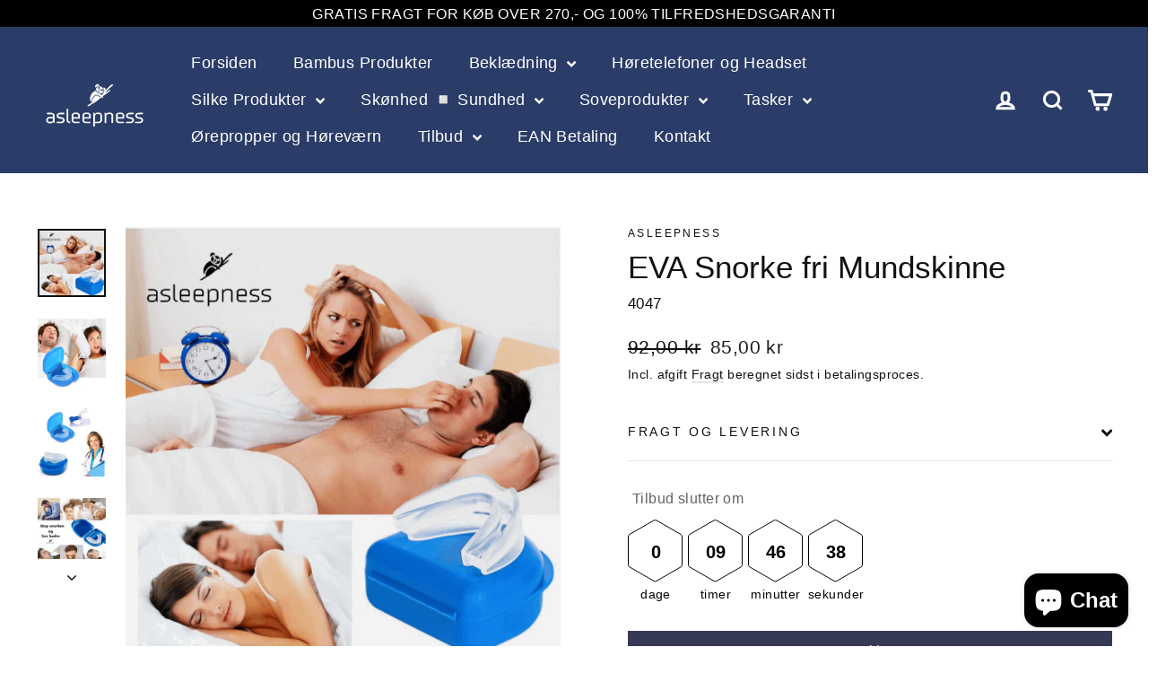

--- FILE ---
content_type: text/html; charset=utf-8
request_url: https://asleepness.com/products/snorke-stop-mundskinne
body_size: 35764
content:
<!doctype html>
<html class="no-js" lang="da" dir="ltr">
<head>
  <meta charset="utf-8">
  <meta http-equiv="X-UA-Compatible" content="IE=edge,chrome=1">
  <meta name="viewport" content="width=device-width,initial-scale=1">
  <meta name="theme-color" content="#353956">
  <link rel="canonical" href="https://asleepness.com/products/snorke-stop-mundskinne">
  <link rel="preconnect" href="https://cdn.shopify.com" crossorigin>
  <link rel="preconnect" href="https://fonts.shopifycdn.com" crossorigin>
  <link rel="dns-prefetch" href="https://productreviews.shopifycdn.com">
  <link rel="dns-prefetch" href="https://ajax.googleapis.com">
  <link rel="dns-prefetch" href="https://maps.googleapis.com">
  <link rel="dns-prefetch" href="https://maps.gstatic.com"><link rel="shortcut icon" href="//asleepness.com/cdn/shop/files/rund_lille_logo2_32x32.png?v=1687621019" type="image/png" /><title>EVA Snorke fri Mundskinne stopper snorken og giver bedre nattesøvn
&ndash; asleepness
</title>
<meta name="description" content="Denne soveprodukt kan effektiv stoppe snorken Eva Snorkefri Mundskinner, som er lavet af kvalitetssilikone, modvirker snorken og beskytter samtidig dine tænder. Den modvirke hovedpine og styrker optimalt mundens luftveje. Den er formbar og sidder derfor behageligt i din munden."><meta property="og:site_name" content="asleepness">
  <meta property="og:url" content="https://asleepness.com/products/snorke-stop-mundskinne">
  <meta property="og:title" content="EVA Snorke fri Mundskinne">
  <meta property="og:type" content="product">
  <meta property="og:description" content="Denne soveprodukt kan effektiv stoppe snorken Eva Snorkefri Mundskinner, som er lavet af kvalitetssilikone, modvirker snorken og beskytter samtidig dine tænder. Den modvirke hovedpine og styrker optimalt mundens luftveje. Den er formbar og sidder derfor behageligt i din munden."><meta property="og:image" content="http://asleepness.com/cdn/shop/files/forside22_e55aa178-9b7e-4c8e-a45b-bea905eff835.png?v=1711743345">
    <meta property="og:image:secure_url" content="https://asleepness.com/cdn/shop/files/forside22_e55aa178-9b7e-4c8e-a45b-bea905eff835.png?v=1711743345">
    <meta property="og:image:width" content="800">
    <meta property="og:image:height" content="800"><meta name="twitter:site" content="@">
  <meta name="twitter:card" content="summary_large_image">
  <meta name="twitter:title" content="EVA Snorke fri Mundskinne">
  <meta name="twitter:description" content="Denne soveprodukt kan effektiv stoppe snorken Eva Snorkefri Mundskinner, som er lavet af kvalitetssilikone, modvirker snorken og beskytter samtidig dine tænder. Den modvirke hovedpine og styrker optimalt mundens luftveje. Den er formbar og sidder derfor behageligt i din munden.">
<style data-shopify>
  

  
  
  
</style><link href="//asleepness.com/cdn/shop/t/21/assets/theme.css?v=119270865269497662391700765645" rel="stylesheet" type="text/css" media="all" />
<style data-shopify>:root {
    --typeHeaderPrimary: "system_ui";
    --typeHeaderFallback: -apple-system, 'Segoe UI', Roboto, 'Helvetica Neue', 'Noto Sans', 'Liberation Sans', Arial, sans-serif, 'Apple Color Emoji', 'Segoe UI Emoji', 'Segoe UI Symbol', 'Noto Color Emoji';
    --typeHeaderSize: 35px;
    --typeHeaderWeight: 400;
    --typeHeaderLineHeight: 1.2;
    --typeHeaderSpacing: 0.0em;

    --typeBasePrimary:"system_ui";
    --typeBaseFallback:-apple-system, 'Segoe UI', Roboto, 'Helvetica Neue', 'Noto Sans', 'Liberation Sans', Arial, sans-serif, 'Apple Color Emoji', 'Segoe UI Emoji', 'Segoe UI Symbol', 'Noto Color Emoji';
    --typeBaseSize: 17px;
    --typeBaseWeight: 400;
    --typeBaseLineHeight: 1.2;
    --typeBaseSpacing: 0.025em;

    --iconWeight: 7px;
    --iconLinecaps: miter;
  }

  
.collection-hero__content:before,
  .hero__image-wrapper:before,
  .hero__media:before {
    background-image: linear-gradient(to bottom, rgba(23, 23, 44, 0.0) 0%, rgba(23, 23, 44, 0.0) 40%, rgba(23, 23, 44, 0.32) 100%);
  }

  .skrim__item-content .skrim__overlay:after {
    background-image: linear-gradient(to bottom, rgba(23, 23, 44, 0.0) 30%, rgba(23, 23, 44, 0.32) 100%);
  }

  .placeholder-content {
    background-image: linear-gradient(100deg, #f4f4f4 40%, #ececec 63%, #f4f4f4 79%);
  }</style><script>
    document.documentElement.className = document.documentElement.className.replace('no-js', 'js');

    window.theme = window.theme || {};
    theme.routes = {
      home: "/",
      cart: "/cart.js",
      cartPage: "/cart",
      cartAdd: "/cart/add.js",
      cartChange: "/cart/change.js",
      search: "/search",
      predictiveSearch: "/search/suggest"
    };
    theme.strings = {
      soldOut: "Udsolgt",
      unavailable: "Ikke muligt",
      inStockLabel: "På lager - klar til levering",
      oneStockLabel: "Lav lagerbeholdning - [count] tilbage",
      otherStockLabel: "Lav lagerbeholdning - [count] tilbage",
      willNotShipUntil: "Klar til levering [date]",
      willBeInStockAfter: "Tilbage på lager [date]",
      waitingForStock: "På lager snart",
      cartSavings: "Du gemmer [savings]",
      cartEmpty: "Din indkøbskurv er tomt",
      cartTermsConfirmation: "Du skal godkende betingelser og vilkår før du kan gå videre i købsprocessen.",
      searchCollections: "Kollektioner",
      searchPages: "Side",
      searchArticles: "Artikel",
      maxQuantity: "Du kan kun lægge [quantity] af [title] i din indkøbskurv."
    };
    theme.settings = {
      cartType: "page",
      isCustomerTemplate: false,
      moneyFormat: "{{amount_with_comma_separator}} kr",
      predictiveSearch: true,
      predictiveSearchType: null,
      quickView: true,
      themeName: 'Motion',
      themeVersion: "10.4.0"
    };
  </script>

  <script>window.performance && window.performance.mark && window.performance.mark('shopify.content_for_header.start');</script><meta name="facebook-domain-verification" content="dfdqwfn1nahd84ix1lit428x5lzwox">
<meta name="google-site-verification" content="KNwJMU6xcwxc8niV7T9gU-G5c-y8GfgKlP0ITueG0fA">
<meta id="shopify-digital-wallet" name="shopify-digital-wallet" content="/59366375573/digital_wallets/dialog">
<meta name="shopify-checkout-api-token" content="12ea3cddcffb29fccf1c2925456d1d05">
<link rel="alternate" type="application/json+oembed" href="https://asleepness.com/products/snorke-stop-mundskinne.oembed">
<script async="async" src="/checkouts/internal/preloads.js?locale=da-DK"></script>
<link rel="preconnect" href="https://shop.app" crossorigin="anonymous">
<script async="async" src="https://shop.app/checkouts/internal/preloads.js?locale=da-DK&shop_id=59366375573" crossorigin="anonymous"></script>
<script id="apple-pay-shop-capabilities" type="application/json">{"shopId":59366375573,"countryCode":"DK","currencyCode":"DKK","merchantCapabilities":["supports3DS"],"merchantId":"gid:\/\/shopify\/Shop\/59366375573","merchantName":"asleepness","requiredBillingContactFields":["postalAddress","email","phone"],"requiredShippingContactFields":["postalAddress","email","phone"],"shippingType":"shipping","supportedNetworks":["visa","maestro","masterCard"],"total":{"type":"pending","label":"asleepness","amount":"1.00"},"shopifyPaymentsEnabled":true,"supportsSubscriptions":true}</script>
<script id="shopify-features" type="application/json">{"accessToken":"12ea3cddcffb29fccf1c2925456d1d05","betas":["rich-media-storefront-analytics"],"domain":"asleepness.com","predictiveSearch":true,"shopId":59366375573,"locale":"da"}</script>
<script>var Shopify = Shopify || {};
Shopify.shop = "asleepness.myshopify.com";
Shopify.locale = "da";
Shopify.currency = {"active":"DKK","rate":"1.0"};
Shopify.country = "DK";
Shopify.theme = {"name":"Opdateret kopi af Motion","id":155559002439,"schema_name":"Motion","schema_version":"10.4.0","theme_store_id":847,"role":"main"};
Shopify.theme.handle = "null";
Shopify.theme.style = {"id":null,"handle":null};
Shopify.cdnHost = "asleepness.com/cdn";
Shopify.routes = Shopify.routes || {};
Shopify.routes.root = "/";</script>
<script type="module">!function(o){(o.Shopify=o.Shopify||{}).modules=!0}(window);</script>
<script>!function(o){function n(){var o=[];function n(){o.push(Array.prototype.slice.apply(arguments))}return n.q=o,n}var t=o.Shopify=o.Shopify||{};t.loadFeatures=n(),t.autoloadFeatures=n()}(window);</script>
<script>
  window.ShopifyPay = window.ShopifyPay || {};
  window.ShopifyPay.apiHost = "shop.app\/pay";
  window.ShopifyPay.redirectState = null;
</script>
<script id="shop-js-analytics" type="application/json">{"pageType":"product"}</script>
<script defer="defer" async type="module" src="//asleepness.com/cdn/shopifycloud/shop-js/modules/v2/client.init-shop-cart-sync_ByjAFD2B.da.esm.js"></script>
<script defer="defer" async type="module" src="//asleepness.com/cdn/shopifycloud/shop-js/modules/v2/chunk.common_D-UimmQe.esm.js"></script>
<script defer="defer" async type="module" src="//asleepness.com/cdn/shopifycloud/shop-js/modules/v2/chunk.modal_C_zrfWbZ.esm.js"></script>
<script type="module">
  await import("//asleepness.com/cdn/shopifycloud/shop-js/modules/v2/client.init-shop-cart-sync_ByjAFD2B.da.esm.js");
await import("//asleepness.com/cdn/shopifycloud/shop-js/modules/v2/chunk.common_D-UimmQe.esm.js");
await import("//asleepness.com/cdn/shopifycloud/shop-js/modules/v2/chunk.modal_C_zrfWbZ.esm.js");

  window.Shopify.SignInWithShop?.initShopCartSync?.({"fedCMEnabled":true,"windoidEnabled":true});

</script>
<script>
  window.Shopify = window.Shopify || {};
  if (!window.Shopify.featureAssets) window.Shopify.featureAssets = {};
  window.Shopify.featureAssets['shop-js'] = {"shop-cart-sync":["modules/v2/client.shop-cart-sync_qz5uXrN8.da.esm.js","modules/v2/chunk.common_D-UimmQe.esm.js","modules/v2/chunk.modal_C_zrfWbZ.esm.js"],"init-fed-cm":["modules/v2/client.init-fed-cm_D_N3sqvD.da.esm.js","modules/v2/chunk.common_D-UimmQe.esm.js","modules/v2/chunk.modal_C_zrfWbZ.esm.js"],"shop-cash-offers":["modules/v2/client.shop-cash-offers_DhVW52AO.da.esm.js","modules/v2/chunk.common_D-UimmQe.esm.js","modules/v2/chunk.modal_C_zrfWbZ.esm.js"],"shop-login-button":["modules/v2/client.shop-login-button_Bz65kmm8.da.esm.js","modules/v2/chunk.common_D-UimmQe.esm.js","modules/v2/chunk.modal_C_zrfWbZ.esm.js"],"pay-button":["modules/v2/client.pay-button_DnrmL6jh.da.esm.js","modules/v2/chunk.common_D-UimmQe.esm.js","modules/v2/chunk.modal_C_zrfWbZ.esm.js"],"shop-button":["modules/v2/client.shop-button_DB0cg2eC.da.esm.js","modules/v2/chunk.common_D-UimmQe.esm.js","modules/v2/chunk.modal_C_zrfWbZ.esm.js"],"avatar":["modules/v2/client.avatar_BTnouDA3.da.esm.js"],"init-windoid":["modules/v2/client.init-windoid_Chj1FYNy.da.esm.js","modules/v2/chunk.common_D-UimmQe.esm.js","modules/v2/chunk.modal_C_zrfWbZ.esm.js"],"init-shop-for-new-customer-accounts":["modules/v2/client.init-shop-for-new-customer-accounts_uX0xi2qL.da.esm.js","modules/v2/client.shop-login-button_Bz65kmm8.da.esm.js","modules/v2/chunk.common_D-UimmQe.esm.js","modules/v2/chunk.modal_C_zrfWbZ.esm.js"],"init-shop-email-lookup-coordinator":["modules/v2/client.init-shop-email-lookup-coordinator_DwZPtK8d.da.esm.js","modules/v2/chunk.common_D-UimmQe.esm.js","modules/v2/chunk.modal_C_zrfWbZ.esm.js"],"init-shop-cart-sync":["modules/v2/client.init-shop-cart-sync_ByjAFD2B.da.esm.js","modules/v2/chunk.common_D-UimmQe.esm.js","modules/v2/chunk.modal_C_zrfWbZ.esm.js"],"shop-toast-manager":["modules/v2/client.shop-toast-manager_BMA2g2Ij.da.esm.js","modules/v2/chunk.common_D-UimmQe.esm.js","modules/v2/chunk.modal_C_zrfWbZ.esm.js"],"init-customer-accounts":["modules/v2/client.init-customer-accounts_Ke9RQP0f.da.esm.js","modules/v2/client.shop-login-button_Bz65kmm8.da.esm.js","modules/v2/chunk.common_D-UimmQe.esm.js","modules/v2/chunk.modal_C_zrfWbZ.esm.js"],"init-customer-accounts-sign-up":["modules/v2/client.init-customer-accounts-sign-up_D7dx6-OC.da.esm.js","modules/v2/client.shop-login-button_Bz65kmm8.da.esm.js","modules/v2/chunk.common_D-UimmQe.esm.js","modules/v2/chunk.modal_C_zrfWbZ.esm.js"],"shop-follow-button":["modules/v2/client.shop-follow-button_DEtekCxG.da.esm.js","modules/v2/chunk.common_D-UimmQe.esm.js","modules/v2/chunk.modal_C_zrfWbZ.esm.js"],"checkout-modal":["modules/v2/client.checkout-modal_HipNIzHn.da.esm.js","modules/v2/chunk.common_D-UimmQe.esm.js","modules/v2/chunk.modal_C_zrfWbZ.esm.js"],"shop-login":["modules/v2/client.shop-login_CMPbvEnf.da.esm.js","modules/v2/chunk.common_D-UimmQe.esm.js","modules/v2/chunk.modal_C_zrfWbZ.esm.js"],"lead-capture":["modules/v2/client.lead-capture_COiqWsoF.da.esm.js","modules/v2/chunk.common_D-UimmQe.esm.js","modules/v2/chunk.modal_C_zrfWbZ.esm.js"],"payment-terms":["modules/v2/client.payment-terms_BSW28YRI.da.esm.js","modules/v2/chunk.common_D-UimmQe.esm.js","modules/v2/chunk.modal_C_zrfWbZ.esm.js"]};
</script>
<script>(function() {
  var isLoaded = false;
  function asyncLoad() {
    if (isLoaded) return;
    isLoaded = true;
    var urls = ["https:\/\/static.klaviyo.com\/onsite\/js\/klaviyo.js?company_id=U3x5QZ\u0026shop=asleepness.myshopify.com","https:\/\/static.klaviyo.com\/onsite\/js\/klaviyo.js?company_id=VRJQr4\u0026shop=asleepness.myshopify.com","https:\/\/ecommplugins-scripts.trustpilot.com\/v2.1\/js\/header.min.js?settings=eyJrZXkiOiJOOUxwOVRFV0Q2UkMxNDRNIiwicyI6InNrdSJ9\u0026shop=asleepness.myshopify.com","https:\/\/ecommplugins-trustboxsettings.trustpilot.com\/asleepness.myshopify.com.js?settings=1703020778675\u0026shop=asleepness.myshopify.com","https:\/\/widget.trustpilot.com\/bootstrap\/v5\/tp.widget.sync.bootstrap.min.js?shop=asleepness.myshopify.com","https:\/\/static.2-b.io\/se\/2022\/09\/loader.61f6e8.js?shop=asleepness.myshopify.com","https:\/\/cdn.nfcube.com\/instafeed-c4bccc4399c7d31f6f151908e8d002cc.js?shop=asleepness.myshopify.com"];
    for (var i = 0; i < urls.length; i++) {
      var s = document.createElement('script');
      s.type = 'text/javascript';
      s.async = true;
      s.src = urls[i];
      var x = document.getElementsByTagName('script')[0];
      x.parentNode.insertBefore(s, x);
    }
  };
  if(window.attachEvent) {
    window.attachEvent('onload', asyncLoad);
  } else {
    window.addEventListener('load', asyncLoad, false);
  }
})();</script>
<script id="__st">var __st={"a":59366375573,"offset":3600,"reqid":"728a48ba-db05-4641-9e19-7f39a1e144c9-1769175922","pageurl":"asleepness.com\/products\/snorke-stop-mundskinne","u":"f67d142244ff","p":"product","rtyp":"product","rid":7128532648085};</script>
<script>window.ShopifyPaypalV4VisibilityTracking = true;</script>
<script id="captcha-bootstrap">!function(){'use strict';const t='contact',e='account',n='new_comment',o=[[t,t],['blogs',n],['comments',n],[t,'customer']],c=[[e,'customer_login'],[e,'guest_login'],[e,'recover_customer_password'],[e,'create_customer']],r=t=>t.map((([t,e])=>`form[action*='/${t}']:not([data-nocaptcha='true']) input[name='form_type'][value='${e}']`)).join(','),a=t=>()=>t?[...document.querySelectorAll(t)].map((t=>t.form)):[];function s(){const t=[...o],e=r(t);return a(e)}const i='password',u='form_key',d=['recaptcha-v3-token','g-recaptcha-response','h-captcha-response',i],f=()=>{try{return window.sessionStorage}catch{return}},m='__shopify_v',_=t=>t.elements[u];function p(t,e,n=!1){try{const o=window.sessionStorage,c=JSON.parse(o.getItem(e)),{data:r}=function(t){const{data:e,action:n}=t;return t[m]||n?{data:e,action:n}:{data:t,action:n}}(c);for(const[e,n]of Object.entries(r))t.elements[e]&&(t.elements[e].value=n);n&&o.removeItem(e)}catch(o){console.error('form repopulation failed',{error:o})}}const l='form_type',E='cptcha';function T(t){t.dataset[E]=!0}const w=window,h=w.document,L='Shopify',v='ce_forms',y='captcha';let A=!1;((t,e)=>{const n=(g='f06e6c50-85a8-45c8-87d0-21a2b65856fe',I='https://cdn.shopify.com/shopifycloud/storefront-forms-hcaptcha/ce_storefront_forms_captcha_hcaptcha.v1.5.2.iife.js',D={infoText:'Beskyttet af hCaptcha',privacyText:'Beskyttelse af persondata',termsText:'Vilkår'},(t,e,n)=>{const o=w[L][v],c=o.bindForm;if(c)return c(t,g,e,D).then(n);var r;o.q.push([[t,g,e,D],n]),r=I,A||(h.body.append(Object.assign(h.createElement('script'),{id:'captcha-provider',async:!0,src:r})),A=!0)});var g,I,D;w[L]=w[L]||{},w[L][v]=w[L][v]||{},w[L][v].q=[],w[L][y]=w[L][y]||{},w[L][y].protect=function(t,e){n(t,void 0,e),T(t)},Object.freeze(w[L][y]),function(t,e,n,w,h,L){const[v,y,A,g]=function(t,e,n){const i=e?o:[],u=t?c:[],d=[...i,...u],f=r(d),m=r(i),_=r(d.filter((([t,e])=>n.includes(e))));return[a(f),a(m),a(_),s()]}(w,h,L),I=t=>{const e=t.target;return e instanceof HTMLFormElement?e:e&&e.form},D=t=>v().includes(t);t.addEventListener('submit',(t=>{const e=I(t);if(!e)return;const n=D(e)&&!e.dataset.hcaptchaBound&&!e.dataset.recaptchaBound,o=_(e),c=g().includes(e)&&(!o||!o.value);(n||c)&&t.preventDefault(),c&&!n&&(function(t){try{if(!f())return;!function(t){const e=f();if(!e)return;const n=_(t);if(!n)return;const o=n.value;o&&e.removeItem(o)}(t);const e=Array.from(Array(32),(()=>Math.random().toString(36)[2])).join('');!function(t,e){_(t)||t.append(Object.assign(document.createElement('input'),{type:'hidden',name:u})),t.elements[u].value=e}(t,e),function(t,e){const n=f();if(!n)return;const o=[...t.querySelectorAll(`input[type='${i}']`)].map((({name:t})=>t)),c=[...d,...o],r={};for(const[a,s]of new FormData(t).entries())c.includes(a)||(r[a]=s);n.setItem(e,JSON.stringify({[m]:1,action:t.action,data:r}))}(t,e)}catch(e){console.error('failed to persist form',e)}}(e),e.submit())}));const S=(t,e)=>{t&&!t.dataset[E]&&(n(t,e.some((e=>e===t))),T(t))};for(const o of['focusin','change'])t.addEventListener(o,(t=>{const e=I(t);D(e)&&S(e,y())}));const B=e.get('form_key'),M=e.get(l),P=B&&M;t.addEventListener('DOMContentLoaded',(()=>{const t=y();if(P)for(const e of t)e.elements[l].value===M&&p(e,B);[...new Set([...A(),...v().filter((t=>'true'===t.dataset.shopifyCaptcha))])].forEach((e=>S(e,t)))}))}(h,new URLSearchParams(w.location.search),n,t,e,['guest_login'])})(!0,!0)}();</script>
<script integrity="sha256-4kQ18oKyAcykRKYeNunJcIwy7WH5gtpwJnB7kiuLZ1E=" data-source-attribution="shopify.loadfeatures" defer="defer" src="//asleepness.com/cdn/shopifycloud/storefront/assets/storefront/load_feature-a0a9edcb.js" crossorigin="anonymous"></script>
<script crossorigin="anonymous" defer="defer" src="//asleepness.com/cdn/shopifycloud/storefront/assets/shopify_pay/storefront-65b4c6d7.js?v=20250812"></script>
<script data-source-attribution="shopify.dynamic_checkout.dynamic.init">var Shopify=Shopify||{};Shopify.PaymentButton=Shopify.PaymentButton||{isStorefrontPortableWallets:!0,init:function(){window.Shopify.PaymentButton.init=function(){};var t=document.createElement("script");t.src="https://asleepness.com/cdn/shopifycloud/portable-wallets/latest/portable-wallets.da.js",t.type="module",document.head.appendChild(t)}};
</script>
<script data-source-attribution="shopify.dynamic_checkout.buyer_consent">
  function portableWalletsHideBuyerConsent(e){var t=document.getElementById("shopify-buyer-consent"),n=document.getElementById("shopify-subscription-policy-button");t&&n&&(t.classList.add("hidden"),t.setAttribute("aria-hidden","true"),n.removeEventListener("click",e))}function portableWalletsShowBuyerConsent(e){var t=document.getElementById("shopify-buyer-consent"),n=document.getElementById("shopify-subscription-policy-button");t&&n&&(t.classList.remove("hidden"),t.removeAttribute("aria-hidden"),n.addEventListener("click",e))}window.Shopify?.PaymentButton&&(window.Shopify.PaymentButton.hideBuyerConsent=portableWalletsHideBuyerConsent,window.Shopify.PaymentButton.showBuyerConsent=portableWalletsShowBuyerConsent);
</script>
<script data-source-attribution="shopify.dynamic_checkout.cart.bootstrap">document.addEventListener("DOMContentLoaded",(function(){function t(){return document.querySelector("shopify-accelerated-checkout-cart, shopify-accelerated-checkout")}if(t())Shopify.PaymentButton.init();else{new MutationObserver((function(e,n){t()&&(Shopify.PaymentButton.init(),n.disconnect())})).observe(document.body,{childList:!0,subtree:!0})}}));
</script>
<script id='scb4127' type='text/javascript' async='' src='https://asleepness.com/cdn/shopifycloud/privacy-banner/storefront-banner.js'></script><link id="shopify-accelerated-checkout-styles" rel="stylesheet" media="screen" href="https://asleepness.com/cdn/shopifycloud/portable-wallets/latest/accelerated-checkout-backwards-compat.css" crossorigin="anonymous">
<style id="shopify-accelerated-checkout-cart">
        #shopify-buyer-consent {
  margin-top: 1em;
  display: inline-block;
  width: 100%;
}

#shopify-buyer-consent.hidden {
  display: none;
}

#shopify-subscription-policy-button {
  background: none;
  border: none;
  padding: 0;
  text-decoration: underline;
  font-size: inherit;
  cursor: pointer;
}

#shopify-subscription-policy-button::before {
  box-shadow: none;
}

      </style>

<script>window.performance && window.performance.mark && window.performance.mark('shopify.content_for_header.end');</script>

  <script src="//asleepness.com/cdn/shop/t/21/assets/vendor-scripts-v14.js" defer="defer"></script><link rel="stylesheet" href="//asleepness.com/cdn/shop/t/21/assets/country-flags.css"><script src="//asleepness.com/cdn/shop/t/21/assets/theme.js?v=103605338227844410371700765622" defer="defer"></script>
<!-- BEGIN app block: shopify://apps/klaviyo-email-marketing-sms/blocks/klaviyo-onsite-embed/2632fe16-c075-4321-a88b-50b567f42507 -->















  <script>
    window.klaviyoReviewsProductDesignMode = false
  </script>







<!-- END app block --><!-- BEGIN app block: shopify://apps/vitals/blocks/app-embed/aeb48102-2a5a-4f39-bdbd-d8d49f4e20b8 --><link rel="preconnect" href="https://appsolve.io/" /><link rel="preconnect" href="https://cdn-sf.vitals.app/" /><script data-ver="58" id="vtlsAebData" class="notranslate">window.vtlsLiquidData = window.vtlsLiquidData || {};window.vtlsLiquidData.buildId = 56644;

window.vtlsLiquidData.apiHosts = {
	...window.vtlsLiquidData.apiHosts,
	"1": "https://appsolve.io"
};
	window.vtlsLiquidData.moduleSettings = {"1":{"3":"0a7ba4","4":"center","5":"icon","44":"60_back,fast_shipping,secure_shop,low_prices,verified_secured","85":"","86":20,"87":20,"148":84,"978":"{}","1060":"303030"},"3":{"6":"Tilbud slutter om","8":30,"24":0,"25":8,"26":1,"27":3,"80":"left","118":"hexagon-timer","146":25,"179":"de4848","180":"cccccc","185":1,"186":10,"189":false,"227":"f7f7f7","228":"f7f7f7","230":"de4848","416":"dag","426":"dage","427":"time","428":"timer","429":"minut","430":"minutter","431":"sekund","432":"sekunder","436":true,"505":"000000","840":"626262","841":"444444","842":"000000","953":"evergreen","955":"","956":"","1079":"{}","1098":"222222","1101":24,"1103":"","1104":"222222"},"5":[],"7":[],"9":[],"10":{"66":"circle","67":"ffffff","68":"pop","69":"left","70":2,"71":"ff0101"},"12":{"29":true,"30":true,"31":true,"32":true,"108":true},"14":{"45":4,"46":10,"47":15,"48":20,"49":6,"51":false,"52":true,"112":"dark","113":"bottom","198":"333e40","199":"eeeeee","200":"8fa9e8","201":"cccccc","202":"cccccc","203":14,"205":13,"206":460,"207":9,"222":true,"223":true,"353":"Fra","354":"købte","355":"En","419":"Sekund","420":"Sekunder","421":"Sekund","422":"Sekunder","423":"Minut","424":"Minutter","433":"Siden","458":"","474":"green","475":"square","490":true,"497":"Tilføjet til kurv","498":true,"499":true,"500":2,"501":"##count## personer tilføjede dette produkt til indkøbskurven i dag:","515":"Vejle, Danmark","557":true,"589":"314878","799":60,"802":1,"807":"dag","808":"dage"},"22":{"165":true,"193":"f31212","234":"Flere kunder, der har købt dette, har også købt disse soveprodukter:","238":"left","323":"Fra","325":"Læg i kurv","342":false,"406":true,"445":"Udsolgt","486":"","675":"3,4,5,7","856":"ffffff","857":"f6f6f6","858":"4f4f4f","960":"{\"productTitle\":{\"traits\":{\"fontWeight\":{\"default\":\"600\"}}}}","1015":1,"1017":1,"1019":true,"1022":true},"25":{"537":false,"538":true,"541":"505050","542":"Se flere resultater","543":"Populære søgninger","544":"Her er dine resultater","545":"Ingen resultater fundet.","546":"Hvad leder du efter?","547":"Samlinger","548":true},"26":{"97":"Jeg accepterer Asleepness \u003ca target=\"_blank\" href=\"##terms_link##\" style=\"text-decoration:underline;\" \u003eHandelsbetingelser\u003c\/a\u003e.","98":"Du skal læse og acceptere vilkårene og betingelserne for at komme til betaling.","352":"https:\/\/asleepness.com\/policies\/terms-of-service"},"45":{"357":"Forudbestilling","358":"Varen sendes indenfor 30 dage - medmindre andet er oplyst!","408":"Forudbestilling","559":true},"48":{"469":true,"491":true,"588":true,"595":false,"603":"","605":"","606":"","781":true,"783":1,"876":0,"1076":true,"1105":0,"1198":false},"51":{"599":true,"604":true,"873":""},"53":{"636":"4b8e15","637":"ffffff","638":0,"639":5,"640":"Du bestiller","642":"Udsolgt","643":"Denne vare:","644":"Total pris:","645":true,"646":"Tilføj til kurv","647":"Til","648":"med","649":"Rabat","650":"Hver","651":"Køb","652":"Subtotal","653":"Rabat","654":"Før pris","655":0,"656":0,"657":0,"658":0,"659":"ffffff","660":14,"661":"center","671":"000000","702":"Antal","731":"og","733":2,"734":"fd5c39","735":"8e86ed","736":true,"737":true,"738":true,"739":"right","740":60,"741":"Gratis","742":"Gratis","743":"Jeg ønsker gaven","744":"2","750":"Gave","762":"Rabat","763":false,"773":"Din vare er blevet tilføjet indkøbsvognen","786":"spare","848":"ffffff","849":"f6f6f6","850":"4f4f4f","851":"Per vare:","895":"eceeef","1007":"Byt produkt","1010":"{}","1012":true,"1028":"Andre kunder elskede dette tilbud","1029":"Tilføj til ordre","1030":"Tilføjet til ordre","1031":"Gå til betaling","1032":1,"1033":"{}","1035":"Se mere","1036":"Se mindre","1037":"{\"productCard\":{\"traits\":{\"boxShadow\":{\"default\":\"2px 2px 10px rgba(0,0,0,.1)\"}}}}","1077":"%","1083":"Gå til betaling","1085":100,"1086":"cd1900","1091":10,"1092":1,"1093":"{}","1164":"Gratis fragt","1188":"light","1190":"center","1191":"light","1192":"square"},"57":{"710":"Ønskeliste","711":"Gem dine yndlingsprodukter til senere","712":"Føj til ønskeliste","713":"Føjet til ønskeliste","714":true,"716":true,"717":"f31212","718":"Fra","719":"Læg i kurv","720":false,"721":"Udsolgt","722":15,"766":"Del","767":"Del Ønskeliste","768":"Kopier link","769":"Link kopieret","770":"Ønskelisten er tom","771":true,"772":"Min Ønskeliste","778":"e93523","779":"353956","780":"ffffff","791":"","792":"","801":true,"804":"000000","805":"FFFFFF","874":"product_page","889":"Tilføjet til kurv","896":"light","897":"2A2A2A","898":20,"899":"121212","900":"FFFFFF","901":15,"990":0,"992":"{\"goToWishlistButton\": {\"traits\": {\"outlineColor\": {\"default\": \"#353956\"}, \"outlineBorderColor\": {\"default\": \"#353956\"}}}, \"addToWishlistButton\": {\"traits\": {\"filledBackgroundColor\": {\"default\": \"#353956\"}}}}","1189":false,"1195":"\/a\/page","1196":"\/a\/page","1206":false},"58":{"883":"333333","884":true,"885":"ruler","902":"Størrelsesskema","903":"ffffff","904":"222222","905":1,"906":"1","907":"dadada","908":"f8f8f8","1080":"{}"}};

window.vtlsLiquidData.shopThemeName = "Motion";window.vtlsLiquidData.settingTranslation = {"3":{"6":{"da":"Tilbud slutter om"},"416":{"da":"dag"},"426":{"da":"dage"},"427":{"da":"time"},"428":{"da":"timer"},"429":{"da":"minut"},"430":{"da":"minutter"},"431":{"da":"sekund"},"432":{"da":"sekunder"},"1103":{"da":""}},"1":{"85":{"da":""}},"26":{"97":{"da":"Jeg accepterer Asleepness \u003ca target=\"_blank\" href=\"##terms_link##\" style=\"text-decoration:underline;\" \u003eHandelsbetingelser\u003c\/a\u003e."},"98":{"da":"Du skal læse og acceptere vilkårene og betingelserne for at komme til betaling."}},"22":{"234":{"da":"Flere kunder, der har købt dette, har også købt disse soveprodukter:"},"323":{"da":"Fra"},"325":{"da":"Læg i kurv"},"445":{"da":"Udsolgt"}},"14":{"353":{"da":"Fra"},"354":{"da":"købte"},"355":{"da":"En"},"419":{"da":"Sekund"},"420":{"da":"Sekunder"},"421":{"da":"Sekund"},"422":{"da":"Sekunder"},"423":{"da":"Minut"},"424":{"da":"Minutter"},"433":{"da":"Siden"},"497":{"da":"Tilføjet til kurv"},"501":{"da":"##count## personer tilføjede dette produkt til indkøbskurven i dag:"},"515":{"da":"Vejle, Danmark"},"808":{"da":"dage"},"807":{"da":"dag"}},"45":{"357":{"da":"Forudbestilling"},"358":{"da":"Varen sendes indenfor 30 dage - medmindre andet er oplyst!"},"408":{"da":"Forudbestilling"}},"25":{"542":{"da":"Se flere resultater"},"543":{"da":"Populære søgninger"},"544":{"da":"Her er dine resultater"},"545":{"da":"Ingen resultater fundet."},"546":{"da":"Hvad leder du efter?"},"547":{"da":"Samlinger"}},"53":{"640":{"da":"Du bestiller"},"642":{"da":"Udsolgt"},"643":{"da":"Denne vare:"},"644":{"da":"Total pris:"},"646":{"da":"Tilføj til kurv"},"647":{"da":"Til"},"648":{"da":"med"},"649":{"da":"Rabat"},"650":{"da":"Hver"},"651":{"da":"Køb"},"652":{"da":"Subtotal"},"653":{"da":"Rabat"},"654":{"da":"Før pris"},"702":{"da":"Antal"},"731":{"da":"og"},"741":{"da":"Gratis"},"742":{"da":"Gratis"},"743":{"da":"Jeg ønsker gaven"},"750":{"da":"Gave"},"762":{"da":"Rabat"},"773":{"da":"Din vare er blevet tilføjet indkøbsvognen"},"786":{"da":"spare"},"851":{"da":"Per vare:"},"1007":{"da":"Byt produkt"},"1028":{"da":"Andre kunder elskede dette tilbud"},"1029":{"da":"Tilføj til ordre"},"1030":{"da":"Tilføjet til ordre"},"1031":{"da":"Gå til betaling"},"1035":{"da":"Se mere"},"1036":{"da":"Se mindre"},"1083":{"da":"Gå til betaling"},"1167":{"da":"Ikke tilgængelig"},"1164":{"da":"Gratis fragt"}},"57":{"710":{"da":"Ønskeliste"},"711":{"da":"Gem dine yndlingsprodukter til senere"},"712":{"da":"Føj til ønskeliste"},"713":{"da":"Føjet til ønskeliste"},"718":{"da":"Fra"},"719":{"da":"Læg i kurv"},"721":{"da":"Udsolgt"},"766":{"da":"Del"},"767":{"da":"Del Ønskeliste"},"768":{"da":"Kopier link"},"769":{"da":"Link kopieret"},"770":{"da":"Ønskelisten er tom"},"772":{"da":"Min Ønskeliste"},"889":{"da":"Tilføjet til kurv"}},"58":{"902":{"da":"Størrelsesskema"}}};window.vtlsLiquidData.sizeChart={"has_general_or_collection_size_charts":false,"product_ids_with_size_charts":[7090264899733,7090303434901,7090306318485,7431797145835,7431801667819,7431805108459,7431806189803,8851589988679,7432173912299,7432173420779,7447278911723,9084702622023,9084849029447],"size_charts":[{"id":19149,"timestamp":1701007384,"types":["p"],"pIds":["7090264899733","7090303434901","7090306318485"]},{"id":19150,"timestamp":1701007140,"types":["p"],"pIds":["7431797145835","7431801667819","7431805108459","7431806189803","8851589988679"]},{"id":19151,"timestamp":1701007715,"types":["p"],"pIds":["7432173912299","7432173420779","7447278911723"]},{"id":27469,"timestamp":1709588540,"types":["p"],"pIds":["9084702622023","9084849029447"]}]};window.vtlsLiquidData.ubOfferTypes={"2":[1,2,9],"3":[1,2],"5":true};window.vtlsLiquidData.usesFunctions=true;window.vtlsLiquidData.shopSettings={};window.vtlsLiquidData.shopSettings.cartType="page";window.vtlsLiquidData.spat="c2d74e4b563d34904d5c7927b882e0fe";window.vtlsLiquidData.shopInfo={id:59366375573,domain:"asleepness.com",shopifyDomain:"asleepness.myshopify.com",primaryLocaleIsoCode: "da",defaultCurrency:"DKK",enabledCurrencies:["AED","AFN","ALL","AMD","ANG","AUD","AWG","AZN","BAM","BBD","BDT","BIF","BND","BOB","BSD","BWP","BZD","CAD","CDF","CHF","CNY","CRC","CVE","CZK","DJF","DKK","DOP","DZD","EGP","ETB","EUR","FJD","FKP","GBP","GMD","GNF","GTQ","GYD","HKD","HNL","HUF","IDR","ILS","INR","ISK","JMD","JPY","KES","KGS","KHR","KMF","KRW","KYD","KZT","LAK","LBP","LKR","MAD","MDL","MKD","MMK","MNT","MOP","MUR","MVR","MWK","MYR","NGN","NIO","NPR","NZD","PEN","PGK","PHP","PKR","PLN","PYG","QAR","RON","RSD","RWF","SAR","SBD","SEK","SGD","SHP","SLL","STD","THB","TJS","TOP","TTD","TWD","TZS","UAH","UGX","USD","UYU","UZS","VND","VUV","WST","XAF","XCD","XOF","XPF","YER"],moneyFormat:"{{amount_with_comma_separator}} kr",moneyWithCurrencyFormat:"{{amount_with_comma_separator}} DKK",appId:"1",appName:"Vitals",};window.vtlsLiquidData.acceptedScopes = {"1":[26,25,27,28,30,31,33,35,36,37,38,22,2,8,14,20,24,16,18,10,13,11,46,50,52,48,53,49,12,9,17,15,29,51,23,19,32,34,3,7,1,47,4,21]};window.vtlsLiquidData.product = {"id": 7128532648085,"available": true,"title": "EVA Snorke fri Mundskinne","handle": "snorke-stop-mundskinne","vendor": "asleepness","type": "Soveprodukter til voksne","tags": ["Bedre luft","Blå","Hovedpine","Migræne","Mundbidder","Snorke","Soveprodukter voksne"],"description": "1","featured_image":{"src": "//asleepness.com/cdn/shop/files/forside22_e55aa178-9b7e-4c8e-a45b-bea905eff835.png?v=1711743345","aspect_ratio": "1.0"},"collectionIds": [604727116103,380563423467,279639949461,279844651157],"variants": [{"id": 41164384469141,"title": "Default Title","option1": "Default Title","option2": null,"option3": null,"price": 8500,"compare_at_price": 9200,"available": true,"image":null,"featured_media_id":null,"is_preorderable":0}],"options": [{"name": "Title"}],"metafields": {"reviews": {}}};window.vtlsLiquidData.cacheKeys = [1734270987,1739047504,1756977847,1768150618,1734270987,1701009390,1739188411,1734270987 ];</script><script id="vtlsAebDynamicFunctions" class="notranslate">window.vtlsLiquidData = window.vtlsLiquidData || {};window.vtlsLiquidData.dynamicFunctions = ({$,vitalsGet,vitalsSet,VITALS_GET_$_DESCRIPTION,VITALS_GET_$_END_SECTION,VITALS_GET_$_ATC_FORM,VITALS_GET_$_ATC_BUTTON,submit_button,form_add_to_cart,cartItemVariantId,VITALS_EVENT_CART_UPDATED,VITALS_EVENT_DISCOUNTS_LOADED,VITALS_EVENT_RENDER_CAROUSEL_STARS,VITALS_EVENT_RENDER_COLLECTION_STARS,VITALS_EVENT_SMART_BAR_RENDERED,VITALS_EVENT_SMART_BAR_CLOSED,VITALS_EVENT_TABS_RENDERED,VITALS_EVENT_VARIANT_CHANGED,VITALS_EVENT_ATC_BUTTON_FOUND,VITALS_IS_MOBILE,VITALS_PAGE_TYPE,VITALS_APPEND_CSS,VITALS_HOOK__CAN_EXECUTE_CHECKOUT,VITALS_HOOK__GET_CUSTOM_CHECKOUT_URL_PARAMETERS,VITALS_HOOK__GET_CUSTOM_VARIANT_SELECTOR,VITALS_HOOK__GET_IMAGES_DEFAULT_SIZE,VITALS_HOOK__ON_CLICK_CHECKOUT_BUTTON,VITALS_HOOK__DONT_ACCELERATE_CHECKOUT,VITALS_HOOK__ON_ATC_STAY_ON_THE_SAME_PAGE,VITALS_HOOK__CAN_EXECUTE_ATC,VITALS_FLAG__IGNORE_VARIANT_ID_FROM_URL,VITALS_FLAG__UPDATE_ATC_BUTTON_REFERENCE,VITALS_FLAG__UPDATE_CART_ON_CHECKOUT,VITALS_FLAG__USE_CAPTURE_FOR_ATC_BUTTON,VITALS_FLAG__USE_FIRST_ATC_SPAN_FOR_PRE_ORDER,VITALS_FLAG__USE_HTML_FOR_STICKY_ATC_BUTTON,VITALS_FLAG__STOP_EXECUTION,VITALS_FLAG__USE_CUSTOM_COLLECTION_FILTER_DROPDOWN,VITALS_FLAG__PRE_ORDER_START_WITH_OBSERVER,VITALS_FLAG__PRE_ORDER_OBSERVER_DELAY,VITALS_FLAG__ON_CHECKOUT_CLICK_USE_CAPTURE_EVENT,handle,}) => {return {"147": {"location":"description","locator":"after"},"215": {"location":"atc_button","locator":"after"},"687": {"location":"form","locator":"after"},};};</script><script id="vtlsAebDocumentInjectors" class="notranslate">window.vtlsLiquidData = window.vtlsLiquidData || {};window.vtlsLiquidData.documentInjectors = ({$,vitalsGet,vitalsSet,VITALS_IS_MOBILE,VITALS_APPEND_CSS}) => {const documentInjectors = {};documentInjectors["2"]={};documentInjectors["2"]["d"]=[];documentInjectors["2"]["d"]["0"]={};documentInjectors["2"]["d"]["0"]["a"]={"l":"after"};documentInjectors["2"]["d"]["0"]["s"]="div.product";documentInjectors["2"]["d"]["1"]={};documentInjectors["2"]["d"]["1"]["a"]={"l":"after"};documentInjectors["2"]["d"]["1"]["s"]="main.main-content \u003e div#shopify-section-product-template \u003e div#ProductSection-product-template \u003e .product-single";documentInjectors["2"]["d"]["2"]={};documentInjectors["2"]["d"]["2"]["a"]={"l":"append"};documentInjectors["2"]["d"]["2"]["s"]=".main-content";documentInjectors["2"]["d"]["3"]={};documentInjectors["2"]["d"]["3"]["a"]={"l":"after"};documentInjectors["2"]["d"]["3"]["s"]="main.main-content \u003e .wrapper \u003e #shopify-section-product-template \u003e #ProductSection--product-template \u003e .product-single";documentInjectors["3"]={};documentInjectors["3"]["d"]=[];documentInjectors["3"]["d"]["0"]={};documentInjectors["3"]["d"]["0"]["a"]={"js":"if($('.cart__subtotal').length \u003e= 2) {\n\t$('.cart__subtotal').first().html(left_subtotal);\n\t$('.cart__subtotal').last().html(right_subtotal);\n\t$('#bk-cart-subtotal-label').hide();\n} else {\n\t$('.cart__subtotal').html(cart_html);\n}"};documentInjectors["3"]["d"]["0"]["s"]=".cart__subtotal";documentInjectors["3"]["d"]["0"]["js"]=function(left_subtotal, right_subtotal, cart_html) { var vitalsDiscountsDiv = ".vitals-discounts";
if ($(vitalsDiscountsDiv).length === 0) {
if($('.cart__subtotal').length >= 2) {
	$('.cart__subtotal').first().html(left_subtotal);
	$('.cart__subtotal').last().html(right_subtotal);
	$('#bk-cart-subtotal-label').hide();
} else {
	$('.cart__subtotal').html(cart_html);
}
}

};documentInjectors["4"]={};documentInjectors["4"]["d"]=[];documentInjectors["4"]["d"]["0"]={};documentInjectors["4"]["d"]["0"]["a"]=null;documentInjectors["4"]["d"]["0"]["s"]="h1[class*=\"title\"]:visible:not(.cbb-also-bought-title,.ui-title-bar__title)";documentInjectors["6"]={};documentInjectors["6"]["d"]=[];documentInjectors["6"]["d"]["0"]={};documentInjectors["6"]["d"]["0"]["a"]=null;documentInjectors["6"]["d"]["0"]["s"]="#CollectionAjaxContent";documentInjectors["5"]={};documentInjectors["5"]["d"]=[];documentInjectors["5"]["d"]["0"]={};documentInjectors["5"]["d"]["0"]["a"]={"l":"prepend","css":"display: inline-block;vertical-align: middle;padding-left: 12px; padding-right: 12px;"};documentInjectors["5"]["d"]["0"]["s"]=".site-nav__icons";documentInjectors["1"]={};documentInjectors["1"]["d"]=[];documentInjectors["1"]["d"]["0"]={};documentInjectors["1"]["d"]["0"]["a"]=[];documentInjectors["1"]["d"]["0"]["s"]=".product-block \u003e .rte:first-of-type";documentInjectors["1"]["d"]["1"]={};documentInjectors["1"]["d"]["1"]["a"]=null;documentInjectors["1"]["d"]["1"]["s"]=".collapsibles-wrapper";documentInjectors["12"]={};documentInjectors["12"]["d"]=[];documentInjectors["12"]["d"]["0"]={};documentInjectors["12"]["d"]["0"]["a"]=[];documentInjectors["12"]["d"]["0"]["s"]="form[action*=\"\/cart\/add\"]:visible:not([id*=\"product-form-installment\"]):not([id*=\"product-installment-form\"]):not(.vtls-exclude-atc-injector *)";documentInjectors["12"]["d"]["1"]={};documentInjectors["12"]["d"]["1"]["a"]=null;documentInjectors["12"]["d"]["1"]["s"]=".product-single__form";documentInjectors["11"]={};documentInjectors["11"]["d"]=[];documentInjectors["11"]["d"]["0"]={};documentInjectors["11"]["d"]["0"]["a"]={"ctx":"inside","last":false};documentInjectors["11"]["d"]["0"]["s"]="[type=\"submit\"]:not(.swym-button)";documentInjectors["11"]["d"]["1"]={};documentInjectors["11"]["d"]["1"]["a"]={"ctx":"inside","last":false};documentInjectors["11"]["d"]["1"]["s"]="[name=\"add\"]:not(.swym-button)";documentInjectors["15"]={};documentInjectors["15"]["d"]=[];documentInjectors["15"]["d"]["0"]={};documentInjectors["15"]["d"]["0"]["a"]=[];documentInjectors["15"]["d"]["0"]["s"]="form[action*=\"\/cart\"] label[for*=\"updates\"][for*=\"_{{variant_id}}\"]";return documentInjectors;};</script><script id="vtlsAebBundle" src="https://cdn-sf.vitals.app/assets/js/bundle-385a5a64ac6146b9b7d6721386e0165d.js" async></script>

<!-- END app block --><script src="https://cdn.shopify.com/extensions/e8878072-2f6b-4e89-8082-94b04320908d/inbox-1254/assets/inbox-chat-loader.js" type="text/javascript" defer="defer"></script>
<link href="https://monorail-edge.shopifysvc.com" rel="dns-prefetch">
<script>(function(){if ("sendBeacon" in navigator && "performance" in window) {try {var session_token_from_headers = performance.getEntriesByType('navigation')[0].serverTiming.find(x => x.name == '_s').description;} catch {var session_token_from_headers = undefined;}var session_cookie_matches = document.cookie.match(/_shopify_s=([^;]*)/);var session_token_from_cookie = session_cookie_matches && session_cookie_matches.length === 2 ? session_cookie_matches[1] : "";var session_token = session_token_from_headers || session_token_from_cookie || "";function handle_abandonment_event(e) {var entries = performance.getEntries().filter(function(entry) {return /monorail-edge.shopifysvc.com/.test(entry.name);});if (!window.abandonment_tracked && entries.length === 0) {window.abandonment_tracked = true;var currentMs = Date.now();var navigation_start = performance.timing.navigationStart;var payload = {shop_id: 59366375573,url: window.location.href,navigation_start,duration: currentMs - navigation_start,session_token,page_type: "product"};window.navigator.sendBeacon("https://monorail-edge.shopifysvc.com/v1/produce", JSON.stringify({schema_id: "online_store_buyer_site_abandonment/1.1",payload: payload,metadata: {event_created_at_ms: currentMs,event_sent_at_ms: currentMs}}));}}window.addEventListener('pagehide', handle_abandonment_event);}}());</script>
<script id="web-pixels-manager-setup">(function e(e,d,r,n,o){if(void 0===o&&(o={}),!Boolean(null===(a=null===(i=window.Shopify)||void 0===i?void 0:i.analytics)||void 0===a?void 0:a.replayQueue)){var i,a;window.Shopify=window.Shopify||{};var t=window.Shopify;t.analytics=t.analytics||{};var s=t.analytics;s.replayQueue=[],s.publish=function(e,d,r){return s.replayQueue.push([e,d,r]),!0};try{self.performance.mark("wpm:start")}catch(e){}var l=function(){var e={modern:/Edge?\/(1{2}[4-9]|1[2-9]\d|[2-9]\d{2}|\d{4,})\.\d+(\.\d+|)|Firefox\/(1{2}[4-9]|1[2-9]\d|[2-9]\d{2}|\d{4,})\.\d+(\.\d+|)|Chrom(ium|e)\/(9{2}|\d{3,})\.\d+(\.\d+|)|(Maci|X1{2}).+ Version\/(15\.\d+|(1[6-9]|[2-9]\d|\d{3,})\.\d+)([,.]\d+|)( \(\w+\)|)( Mobile\/\w+|) Safari\/|Chrome.+OPR\/(9{2}|\d{3,})\.\d+\.\d+|(CPU[ +]OS|iPhone[ +]OS|CPU[ +]iPhone|CPU IPhone OS|CPU iPad OS)[ +]+(15[._]\d+|(1[6-9]|[2-9]\d|\d{3,})[._]\d+)([._]\d+|)|Android:?[ /-](13[3-9]|1[4-9]\d|[2-9]\d{2}|\d{4,})(\.\d+|)(\.\d+|)|Android.+Firefox\/(13[5-9]|1[4-9]\d|[2-9]\d{2}|\d{4,})\.\d+(\.\d+|)|Android.+Chrom(ium|e)\/(13[3-9]|1[4-9]\d|[2-9]\d{2}|\d{4,})\.\d+(\.\d+|)|SamsungBrowser\/([2-9]\d|\d{3,})\.\d+/,legacy:/Edge?\/(1[6-9]|[2-9]\d|\d{3,})\.\d+(\.\d+|)|Firefox\/(5[4-9]|[6-9]\d|\d{3,})\.\d+(\.\d+|)|Chrom(ium|e)\/(5[1-9]|[6-9]\d|\d{3,})\.\d+(\.\d+|)([\d.]+$|.*Safari\/(?![\d.]+ Edge\/[\d.]+$))|(Maci|X1{2}).+ Version\/(10\.\d+|(1[1-9]|[2-9]\d|\d{3,})\.\d+)([,.]\d+|)( \(\w+\)|)( Mobile\/\w+|) Safari\/|Chrome.+OPR\/(3[89]|[4-9]\d|\d{3,})\.\d+\.\d+|(CPU[ +]OS|iPhone[ +]OS|CPU[ +]iPhone|CPU IPhone OS|CPU iPad OS)[ +]+(10[._]\d+|(1[1-9]|[2-9]\d|\d{3,})[._]\d+)([._]\d+|)|Android:?[ /-](13[3-9]|1[4-9]\d|[2-9]\d{2}|\d{4,})(\.\d+|)(\.\d+|)|Mobile Safari.+OPR\/([89]\d|\d{3,})\.\d+\.\d+|Android.+Firefox\/(13[5-9]|1[4-9]\d|[2-9]\d{2}|\d{4,})\.\d+(\.\d+|)|Android.+Chrom(ium|e)\/(13[3-9]|1[4-9]\d|[2-9]\d{2}|\d{4,})\.\d+(\.\d+|)|Android.+(UC? ?Browser|UCWEB|U3)[ /]?(15\.([5-9]|\d{2,})|(1[6-9]|[2-9]\d|\d{3,})\.\d+)\.\d+|SamsungBrowser\/(5\.\d+|([6-9]|\d{2,})\.\d+)|Android.+MQ{2}Browser\/(14(\.(9|\d{2,})|)|(1[5-9]|[2-9]\d|\d{3,})(\.\d+|))(\.\d+|)|K[Aa][Ii]OS\/(3\.\d+|([4-9]|\d{2,})\.\d+)(\.\d+|)/},d=e.modern,r=e.legacy,n=navigator.userAgent;return n.match(d)?"modern":n.match(r)?"legacy":"unknown"}(),u="modern"===l?"modern":"legacy",c=(null!=n?n:{modern:"",legacy:""})[u],f=function(e){return[e.baseUrl,"/wpm","/b",e.hashVersion,"modern"===e.buildTarget?"m":"l",".js"].join("")}({baseUrl:d,hashVersion:r,buildTarget:u}),m=function(e){var d=e.version,r=e.bundleTarget,n=e.surface,o=e.pageUrl,i=e.monorailEndpoint;return{emit:function(e){var a=e.status,t=e.errorMsg,s=(new Date).getTime(),l=JSON.stringify({metadata:{event_sent_at_ms:s},events:[{schema_id:"web_pixels_manager_load/3.1",payload:{version:d,bundle_target:r,page_url:o,status:a,surface:n,error_msg:t},metadata:{event_created_at_ms:s}}]});if(!i)return console&&console.warn&&console.warn("[Web Pixels Manager] No Monorail endpoint provided, skipping logging."),!1;try{return self.navigator.sendBeacon.bind(self.navigator)(i,l)}catch(e){}var u=new XMLHttpRequest;try{return u.open("POST",i,!0),u.setRequestHeader("Content-Type","text/plain"),u.send(l),!0}catch(e){return console&&console.warn&&console.warn("[Web Pixels Manager] Got an unhandled error while logging to Monorail."),!1}}}}({version:r,bundleTarget:l,surface:e.surface,pageUrl:self.location.href,monorailEndpoint:e.monorailEndpoint});try{o.browserTarget=l,function(e){var d=e.src,r=e.async,n=void 0===r||r,o=e.onload,i=e.onerror,a=e.sri,t=e.scriptDataAttributes,s=void 0===t?{}:t,l=document.createElement("script"),u=document.querySelector("head"),c=document.querySelector("body");if(l.async=n,l.src=d,a&&(l.integrity=a,l.crossOrigin="anonymous"),s)for(var f in s)if(Object.prototype.hasOwnProperty.call(s,f))try{l.dataset[f]=s[f]}catch(e){}if(o&&l.addEventListener("load",o),i&&l.addEventListener("error",i),u)u.appendChild(l);else{if(!c)throw new Error("Did not find a head or body element to append the script");c.appendChild(l)}}({src:f,async:!0,onload:function(){if(!function(){var e,d;return Boolean(null===(d=null===(e=window.Shopify)||void 0===e?void 0:e.analytics)||void 0===d?void 0:d.initialized)}()){var d=window.webPixelsManager.init(e)||void 0;if(d){var r=window.Shopify.analytics;r.replayQueue.forEach((function(e){var r=e[0],n=e[1],o=e[2];d.publishCustomEvent(r,n,o)})),r.replayQueue=[],r.publish=d.publishCustomEvent,r.visitor=d.visitor,r.initialized=!0}}},onerror:function(){return m.emit({status:"failed",errorMsg:"".concat(f," has failed to load")})},sri:function(e){var d=/^sha384-[A-Za-z0-9+/=]+$/;return"string"==typeof e&&d.test(e)}(c)?c:"",scriptDataAttributes:o}),m.emit({status:"loading"})}catch(e){m.emit({status:"failed",errorMsg:(null==e?void 0:e.message)||"Unknown error"})}}})({shopId: 59366375573,storefrontBaseUrl: "https://asleepness.com",extensionsBaseUrl: "https://extensions.shopifycdn.com/cdn/shopifycloud/web-pixels-manager",monorailEndpoint: "https://monorail-edge.shopifysvc.com/unstable/produce_batch",surface: "storefront-renderer",enabledBetaFlags: ["2dca8a86"],webPixelsConfigList: [{"id":"987562311","configuration":"{\"config\":\"{\\\"pixel_id\\\":\\\"G-MZYZVN6S1Q\\\",\\\"target_country\\\":\\\"DK\\\",\\\"gtag_events\\\":[{\\\"type\\\":\\\"begin_checkout\\\",\\\"action_label\\\":\\\"G-MZYZVN6S1Q\\\"},{\\\"type\\\":\\\"search\\\",\\\"action_label\\\":\\\"G-MZYZVN6S1Q\\\"},{\\\"type\\\":\\\"view_item\\\",\\\"action_label\\\":[\\\"G-MZYZVN6S1Q\\\",\\\"MC-T28NYNJPT0\\\"]},{\\\"type\\\":\\\"purchase\\\",\\\"action_label\\\":[\\\"G-MZYZVN6S1Q\\\",\\\"MC-T28NYNJPT0\\\"]},{\\\"type\\\":\\\"page_view\\\",\\\"action_label\\\":[\\\"G-MZYZVN6S1Q\\\",\\\"MC-T28NYNJPT0\\\"]},{\\\"type\\\":\\\"add_payment_info\\\",\\\"action_label\\\":\\\"G-MZYZVN6S1Q\\\"},{\\\"type\\\":\\\"add_to_cart\\\",\\\"action_label\\\":\\\"G-MZYZVN6S1Q\\\"}],\\\"enable_monitoring_mode\\\":false}\"}","eventPayloadVersion":"v1","runtimeContext":"OPEN","scriptVersion":"b2a88bafab3e21179ed38636efcd8a93","type":"APP","apiClientId":1780363,"privacyPurposes":[],"dataSharingAdjustments":{"protectedCustomerApprovalScopes":["read_customer_address","read_customer_email","read_customer_name","read_customer_personal_data","read_customer_phone"]}},{"id":"388497735","configuration":"{\"pixel_id\":\"835603630653353\",\"pixel_type\":\"facebook_pixel\",\"metaapp_system_user_token\":\"-\"}","eventPayloadVersion":"v1","runtimeContext":"OPEN","scriptVersion":"ca16bc87fe92b6042fbaa3acc2fbdaa6","type":"APP","apiClientId":2329312,"privacyPurposes":["ANALYTICS","MARKETING","SALE_OF_DATA"],"dataSharingAdjustments":{"protectedCustomerApprovalScopes":["read_customer_address","read_customer_email","read_customer_name","read_customer_personal_data","read_customer_phone"]}},{"id":"158892359","configuration":"{\"tagID\":\"2613531602596\"}","eventPayloadVersion":"v1","runtimeContext":"STRICT","scriptVersion":"18031546ee651571ed29edbe71a3550b","type":"APP","apiClientId":3009811,"privacyPurposes":["ANALYTICS","MARKETING","SALE_OF_DATA"],"dataSharingAdjustments":{"protectedCustomerApprovalScopes":["read_customer_address","read_customer_email","read_customer_name","read_customer_personal_data","read_customer_phone"]}},{"id":"169050439","eventPayloadVersion":"v1","runtimeContext":"LAX","scriptVersion":"1","type":"CUSTOM","privacyPurposes":["ANALYTICS"],"name":"Google Analytics tag (migrated)"},{"id":"shopify-app-pixel","configuration":"{}","eventPayloadVersion":"v1","runtimeContext":"STRICT","scriptVersion":"0450","apiClientId":"shopify-pixel","type":"APP","privacyPurposes":["ANALYTICS","MARKETING"]},{"id":"shopify-custom-pixel","eventPayloadVersion":"v1","runtimeContext":"LAX","scriptVersion":"0450","apiClientId":"shopify-pixel","type":"CUSTOM","privacyPurposes":["ANALYTICS","MARKETING"]}],isMerchantRequest: false,initData: {"shop":{"name":"asleepness","paymentSettings":{"currencyCode":"DKK"},"myshopifyDomain":"asleepness.myshopify.com","countryCode":"DK","storefrontUrl":"https:\/\/asleepness.com"},"customer":null,"cart":null,"checkout":null,"productVariants":[{"price":{"amount":85.0,"currencyCode":"DKK"},"product":{"title":"EVA Snorke fri Mundskinne","vendor":"asleepness","id":"7128532648085","untranslatedTitle":"EVA Snorke fri Mundskinne","url":"\/products\/snorke-stop-mundskinne","type":"Soveprodukter til voksne"},"id":"41164384469141","image":{"src":"\/\/asleepness.com\/cdn\/shop\/files\/forside22_e55aa178-9b7e-4c8e-a45b-bea905eff835.png?v=1711743345"},"sku":"4047","title":"Default Title","untranslatedTitle":"Default Title"}],"purchasingCompany":null},},"https://asleepness.com/cdn","fcfee988w5aeb613cpc8e4bc33m6693e112",{"modern":"","legacy":""},{"shopId":"59366375573","storefrontBaseUrl":"https:\/\/asleepness.com","extensionBaseUrl":"https:\/\/extensions.shopifycdn.com\/cdn\/shopifycloud\/web-pixels-manager","surface":"storefront-renderer","enabledBetaFlags":"[\"2dca8a86\"]","isMerchantRequest":"false","hashVersion":"fcfee988w5aeb613cpc8e4bc33m6693e112","publish":"custom","events":"[[\"page_viewed\",{}],[\"product_viewed\",{\"productVariant\":{\"price\":{\"amount\":85.0,\"currencyCode\":\"DKK\"},\"product\":{\"title\":\"EVA Snorke fri Mundskinne\",\"vendor\":\"asleepness\",\"id\":\"7128532648085\",\"untranslatedTitle\":\"EVA Snorke fri Mundskinne\",\"url\":\"\/products\/snorke-stop-mundskinne\",\"type\":\"Soveprodukter til voksne\"},\"id\":\"41164384469141\",\"image\":{\"src\":\"\/\/asleepness.com\/cdn\/shop\/files\/forside22_e55aa178-9b7e-4c8e-a45b-bea905eff835.png?v=1711743345\"},\"sku\":\"4047\",\"title\":\"Default Title\",\"untranslatedTitle\":\"Default Title\"}}]]"});</script><script>
  window.ShopifyAnalytics = window.ShopifyAnalytics || {};
  window.ShopifyAnalytics.meta = window.ShopifyAnalytics.meta || {};
  window.ShopifyAnalytics.meta.currency = 'DKK';
  var meta = {"product":{"id":7128532648085,"gid":"gid:\/\/shopify\/Product\/7128532648085","vendor":"asleepness","type":"Soveprodukter til voksne","handle":"snorke-stop-mundskinne","variants":[{"id":41164384469141,"price":8500,"name":"EVA Snorke fri Mundskinne","public_title":null,"sku":"4047"}],"remote":false},"page":{"pageType":"product","resourceType":"product","resourceId":7128532648085,"requestId":"728a48ba-db05-4641-9e19-7f39a1e144c9-1769175922"}};
  for (var attr in meta) {
    window.ShopifyAnalytics.meta[attr] = meta[attr];
  }
</script>
<script class="analytics">
  (function () {
    var customDocumentWrite = function(content) {
      var jquery = null;

      if (window.jQuery) {
        jquery = window.jQuery;
      } else if (window.Checkout && window.Checkout.$) {
        jquery = window.Checkout.$;
      }

      if (jquery) {
        jquery('body').append(content);
      }
    };

    var hasLoggedConversion = function(token) {
      if (token) {
        return document.cookie.indexOf('loggedConversion=' + token) !== -1;
      }
      return false;
    }

    var setCookieIfConversion = function(token) {
      if (token) {
        var twoMonthsFromNow = new Date(Date.now());
        twoMonthsFromNow.setMonth(twoMonthsFromNow.getMonth() + 2);

        document.cookie = 'loggedConversion=' + token + '; expires=' + twoMonthsFromNow;
      }
    }

    var trekkie = window.ShopifyAnalytics.lib = window.trekkie = window.trekkie || [];
    if (trekkie.integrations) {
      return;
    }
    trekkie.methods = [
      'identify',
      'page',
      'ready',
      'track',
      'trackForm',
      'trackLink'
    ];
    trekkie.factory = function(method) {
      return function() {
        var args = Array.prototype.slice.call(arguments);
        args.unshift(method);
        trekkie.push(args);
        return trekkie;
      };
    };
    for (var i = 0; i < trekkie.methods.length; i++) {
      var key = trekkie.methods[i];
      trekkie[key] = trekkie.factory(key);
    }
    trekkie.load = function(config) {
      trekkie.config = config || {};
      trekkie.config.initialDocumentCookie = document.cookie;
      var first = document.getElementsByTagName('script')[0];
      var script = document.createElement('script');
      script.type = 'text/javascript';
      script.onerror = function(e) {
        var scriptFallback = document.createElement('script');
        scriptFallback.type = 'text/javascript';
        scriptFallback.onerror = function(error) {
                var Monorail = {
      produce: function produce(monorailDomain, schemaId, payload) {
        var currentMs = new Date().getTime();
        var event = {
          schema_id: schemaId,
          payload: payload,
          metadata: {
            event_created_at_ms: currentMs,
            event_sent_at_ms: currentMs
          }
        };
        return Monorail.sendRequest("https://" + monorailDomain + "/v1/produce", JSON.stringify(event));
      },
      sendRequest: function sendRequest(endpointUrl, payload) {
        // Try the sendBeacon API
        if (window && window.navigator && typeof window.navigator.sendBeacon === 'function' && typeof window.Blob === 'function' && !Monorail.isIos12()) {
          var blobData = new window.Blob([payload], {
            type: 'text/plain'
          });

          if (window.navigator.sendBeacon(endpointUrl, blobData)) {
            return true;
          } // sendBeacon was not successful

        } // XHR beacon

        var xhr = new XMLHttpRequest();

        try {
          xhr.open('POST', endpointUrl);
          xhr.setRequestHeader('Content-Type', 'text/plain');
          xhr.send(payload);
        } catch (e) {
          console.log(e);
        }

        return false;
      },
      isIos12: function isIos12() {
        return window.navigator.userAgent.lastIndexOf('iPhone; CPU iPhone OS 12_') !== -1 || window.navigator.userAgent.lastIndexOf('iPad; CPU OS 12_') !== -1;
      }
    };
    Monorail.produce('monorail-edge.shopifysvc.com',
      'trekkie_storefront_load_errors/1.1',
      {shop_id: 59366375573,
      theme_id: 155559002439,
      app_name: "storefront",
      context_url: window.location.href,
      source_url: "//asleepness.com/cdn/s/trekkie.storefront.8d95595f799fbf7e1d32231b9a28fd43b70c67d3.min.js"});

        };
        scriptFallback.async = true;
        scriptFallback.src = '//asleepness.com/cdn/s/trekkie.storefront.8d95595f799fbf7e1d32231b9a28fd43b70c67d3.min.js';
        first.parentNode.insertBefore(scriptFallback, first);
      };
      script.async = true;
      script.src = '//asleepness.com/cdn/s/trekkie.storefront.8d95595f799fbf7e1d32231b9a28fd43b70c67d3.min.js';
      first.parentNode.insertBefore(script, first);
    };
    trekkie.load(
      {"Trekkie":{"appName":"storefront","development":false,"defaultAttributes":{"shopId":59366375573,"isMerchantRequest":null,"themeId":155559002439,"themeCityHash":"1909713472100065282","contentLanguage":"da","currency":"DKK","eventMetadataId":"7c30e9f6-91e7-42ea-8f32-3589027a88ec"},"isServerSideCookieWritingEnabled":true,"monorailRegion":"shop_domain","enabledBetaFlags":["65f19447"]},"Session Attribution":{},"S2S":{"facebookCapiEnabled":true,"source":"trekkie-storefront-renderer","apiClientId":580111}}
    );

    var loaded = false;
    trekkie.ready(function() {
      if (loaded) return;
      loaded = true;

      window.ShopifyAnalytics.lib = window.trekkie;

      var originalDocumentWrite = document.write;
      document.write = customDocumentWrite;
      try { window.ShopifyAnalytics.merchantGoogleAnalytics.call(this); } catch(error) {};
      document.write = originalDocumentWrite;

      window.ShopifyAnalytics.lib.page(null,{"pageType":"product","resourceType":"product","resourceId":7128532648085,"requestId":"728a48ba-db05-4641-9e19-7f39a1e144c9-1769175922","shopifyEmitted":true});

      var match = window.location.pathname.match(/checkouts\/(.+)\/(thank_you|post_purchase)/)
      var token = match? match[1]: undefined;
      if (!hasLoggedConversion(token)) {
        setCookieIfConversion(token);
        window.ShopifyAnalytics.lib.track("Viewed Product",{"currency":"DKK","variantId":41164384469141,"productId":7128532648085,"productGid":"gid:\/\/shopify\/Product\/7128532648085","name":"EVA Snorke fri Mundskinne","price":"85.00","sku":"4047","brand":"asleepness","variant":null,"category":"Soveprodukter til voksne","nonInteraction":true,"remote":false},undefined,undefined,{"shopifyEmitted":true});
      window.ShopifyAnalytics.lib.track("monorail:\/\/trekkie_storefront_viewed_product\/1.1",{"currency":"DKK","variantId":41164384469141,"productId":7128532648085,"productGid":"gid:\/\/shopify\/Product\/7128532648085","name":"EVA Snorke fri Mundskinne","price":"85.00","sku":"4047","brand":"asleepness","variant":null,"category":"Soveprodukter til voksne","nonInteraction":true,"remote":false,"referer":"https:\/\/asleepness.com\/products\/snorke-stop-mundskinne"});
      }
    });


        var eventsListenerScript = document.createElement('script');
        eventsListenerScript.async = true;
        eventsListenerScript.src = "//asleepness.com/cdn/shopifycloud/storefront/assets/shop_events_listener-3da45d37.js";
        document.getElementsByTagName('head')[0].appendChild(eventsListenerScript);

})();</script>
  <script>
  if (!window.ga || (window.ga && typeof window.ga !== 'function')) {
    window.ga = function ga() {
      (window.ga.q = window.ga.q || []).push(arguments);
      if (window.Shopify && window.Shopify.analytics && typeof window.Shopify.analytics.publish === 'function') {
        window.Shopify.analytics.publish("ga_stub_called", {}, {sendTo: "google_osp_migration"});
      }
      console.error("Shopify's Google Analytics stub called with:", Array.from(arguments), "\nSee https://help.shopify.com/manual/promoting-marketing/pixels/pixel-migration#google for more information.");
    };
    if (window.Shopify && window.Shopify.analytics && typeof window.Shopify.analytics.publish === 'function') {
      window.Shopify.analytics.publish("ga_stub_initialized", {}, {sendTo: "google_osp_migration"});
    }
  }
</script>
<script
  defer
  src="https://asleepness.com/cdn/shopifycloud/perf-kit/shopify-perf-kit-3.0.4.min.js"
  data-application="storefront-renderer"
  data-shop-id="59366375573"
  data-render-region="gcp-us-east1"
  data-page-type="product"
  data-theme-instance-id="155559002439"
  data-theme-name="Motion"
  data-theme-version="10.4.0"
  data-monorail-region="shop_domain"
  data-resource-timing-sampling-rate="10"
  data-shs="true"
  data-shs-beacon="true"
  data-shs-export-with-fetch="true"
  data-shs-logs-sample-rate="1"
  data-shs-beacon-endpoint="https://asleepness.com/api/collect"
></script>
</head>

<body class="template-product" data-transitions="true" data-type_header_capitalize="false" data-type_base_accent_transform="true" data-type_header_accent_transform="true" data-animate_sections="true" data-animate_underlines="true" data-animate_buttons="true" data-animate_images="true" data-animate_page_transition_style="page-slow-fade" data-type_header_text_alignment="true" data-animate_images_style="zoom-fade">

  
    <script type="text/javascript">window.setTimeout(function() { document.body.className += " loaded"; }, 25);</script>
  

  <a class="in-page-link visually-hidden skip-link" href="#MainContent">Gå til indhold</a>

  <div id="PageContainer" class="page-container">
    <div class="transition-body"><!-- BEGIN sections: header-group -->
<div id="shopify-section-sections--20182382281031__announcement-bar" class="shopify-section shopify-section-group-header-group"><div class="announcement"><span class="announcement__text announcement__text--open" data-text="gratis-fragt-for-kob-over-270-og-100-tilfredshedsgaranti">
      GRATIS FRAGT FOR KØB OVER 270,- OG 100% TILFREDSHEDSGARANTI
    </span></div>


</div><div id="shopify-section-sections--20182382281031__header" class="shopify-section shopify-section-group-header-group"><div id="NavDrawer" class="drawer drawer--right">
  <div class="drawer__contents">
    <div class="drawer__fixed-header">
      <div class="drawer__header appear-animation appear-delay-2">
        <div class="drawer__title"></div>
        <div class="drawer__close">
          <button type="button" class="drawer__close-button js-drawer-close">
            <svg aria-hidden="true" focusable="false" role="presentation" class="icon icon-close" viewBox="0 0 64 64"><title>icon-X</title><path d="m19 17.61 27.12 27.13m0-27.12L19 44.74"/></svg>
            <span class="icon__fallback-text">Luk menu</span>
          </button>
        </div>
      </div>
    </div>
    <div class="drawer__scrollable">
      <ul class="mobile-nav" role="navigation" aria-label="Primary"><li class="mobile-nav__item appear-animation appear-delay-3"><a href="/" class="mobile-nav__link">Forsiden</a></li><li class="mobile-nav__item appear-animation appear-delay-4"><a href="/collections/bambus-soveprodukter" class="mobile-nav__link">Bambus Produkter</a></li><li class="mobile-nav__item appear-animation appear-delay-5"><div class="mobile-nav__has-sublist"><a href="/" class="mobile-nav__link" id="Label-3">
                    Beklædning
                  </a>
                  <div class="mobile-nav__toggle">
                    <button type="button" class="collapsible-trigger collapsible--auto-height" aria-controls="Linklist-3" aria-labelledby="Label-3"><span class="collapsible-trigger__icon collapsible-trigger__icon--open" role="presentation">
  <svg aria-hidden="true" focusable="false" role="presentation" class="icon icon--wide icon-chevron-down" viewBox="0 0 28 16"><path d="m1.57 1.59 12.76 12.77L27.1 1.59" stroke-width="2" stroke="#000" fill="none"/></svg>
</span>
</button>
                  </div></div><div id="Linklist-3" class="mobile-nav__sublist collapsible-content collapsible-content--all">
                <div class="collapsible-content__inner">
                  <ul class="mobile-nav__sublist"><li class="mobile-nav__item">
                        <div class="mobile-nav__child-item"><a href="/collections/scrunchie-harelastikker-harband-og-harpynt" class="mobile-nav__link" id="Sublabel-collections-scrunchie-harelastikker-harband-og-harpynt1">
                              Hårelalstikker, hårbånd og hårpynt
                            </a></div></li><li class="mobile-nav__item">
                        <div class="mobile-nav__child-item"><a href="/collections/nattoj-og-sengelinned" class="mobile-nav__link" id="Sublabel-collections-nattoj-og-sengelinned2">
                              Nattøj ◽ Hyggetøj
                            </a></div></li><li class="mobile-nav__item">
                        <div class="mobile-nav__child-item"><a href="/collections/hjemmesko-og-stromper" class="mobile-nav__link" id="Sublabel-collections-hjemmesko-og-stromper3">
                              Strømper ◽ Hjemmesko
                            </a></div></li><li class="mobile-nav__item">
                        <div class="mobile-nav__child-item"><a href="/collections/orevarmer-og-pandeband" class="mobile-nav__link" id="Sublabel-collections-orevarmer-og-pandeband4">
                              Ørevarmer ◽ Pandebånd
                            </a></div></li></ul></div>
              </div></li><li class="mobile-nav__item appear-animation appear-delay-6"><a href="/collections/horetelefoner-og-headset" class="mobile-nav__link">Høretelefoner og Headset</a></li><li class="mobile-nav__item appear-animation appear-delay-7"><div class="mobile-nav__has-sublist"><a href="/collections/frontpage" class="mobile-nav__link" id="Label-collections-frontpage5">
                    Silke Produkter
                  </a>
                  <div class="mobile-nav__toggle">
                    <button type="button" class="collapsible-trigger collapsible--auto-height" aria-controls="Linklist-collections-frontpage5" aria-labelledby="Label-collections-frontpage5"><span class="collapsible-trigger__icon collapsible-trigger__icon--open" role="presentation">
  <svg aria-hidden="true" focusable="false" role="presentation" class="icon icon--wide icon-chevron-down" viewBox="0 0 28 16"><path d="m1.57 1.59 12.76 12.77L27.1 1.59" stroke-width="2" stroke="#000" fill="none"/></svg>
</span>
</button>
                  </div></div><div id="Linklist-collections-frontpage5" class="mobile-nav__sublist collapsible-content collapsible-content--all">
                <div class="collapsible-content__inner">
                  <ul class="mobile-nav__sublist"><li class="mobile-nav__item">
                        <div class="mobile-nav__child-item"><a href="/collections/silke-harelastikker-og-harpynt" class="mobile-nav__link" id="Sublabel-collections-silke-harelastikker-og-harpynt1">
                              Silke hårelastikker og hårpynt
                            </a></div></li><li class="mobile-nav__item">
                        <div class="mobile-nav__child-item"><a href="/collections/silke-puder-nattoj-masker-og-harelastikker" class="mobile-nav__link" id="Sublabel-collections-silke-puder-nattoj-masker-og-harelastikker2">
                              Silke hårhætte og sovehætte
                            </a></div></li><li class="mobile-nav__item">
                        <div class="mobile-nav__child-item"><a href="/collections/silke-pudebetraek" class="mobile-nav__link" id="Sublabel-collections-silke-pudebetraek3">
                              Silke pudebetræk
                            </a></div></li><li class="mobile-nav__item">
                        <div class="mobile-nav__child-item"><a href="/collections/silke-sovemasker" class="mobile-nav__link" id="Sublabel-collections-silke-sovemasker4">
                              Silke sovemasker
                            </a></div></li></ul></div>
              </div></li><li class="mobile-nav__item appear-animation appear-delay-8"><div class="mobile-nav__has-sublist"><a href="/" class="mobile-nav__link" id="Label-6">
                    Skønhed ◽ Sundhed
                  </a>
                  <div class="mobile-nav__toggle">
                    <button type="button" class="collapsible-trigger collapsible--auto-height" aria-controls="Linklist-6" aria-labelledby="Label-6"><span class="collapsible-trigger__icon collapsible-trigger__icon--open" role="presentation">
  <svg aria-hidden="true" focusable="false" role="presentation" class="icon icon--wide icon-chevron-down" viewBox="0 0 28 16"><path d="m1.57 1.59 12.76 12.77L27.1 1.59" stroke-width="2" stroke="#000" fill="none"/></svg>
</span>
</button>
                  </div></div><div id="Linklist-6" class="mobile-nav__sublist collapsible-content collapsible-content--all">
                <div class="collapsible-content__inner">
                  <ul class="mobile-nav__sublist"><li class="mobile-nav__item">
                        <div class="mobile-nav__child-item"><a href="/collections/adhd-og-sansestimulering" class="mobile-nav__link" id="Sublabel-collections-adhd-og-sansestimulering1">
                              ADHD Sansestimulering
                            </a></div></li><li class="mobile-nav__item">
                        <div class="mobile-nav__child-item"><a href="/collections/har-og-hudpleje" class="mobile-nav__link" id="Sublabel-collections-har-og-hudpleje2">
                              Hår ◽ Hudpleje
                            </a></div></li><li class="mobile-nav__item">
                        <div class="mobile-nav__child-item"><a href="/collections/luftfugter-med-aroma-og-vand" class="mobile-nav__link" id="Sublabel-collections-luftfugter-med-aroma-og-vand3">
                              Luftfugter
                            </a></div></li><li class="mobile-nav__item">
                        <div class="mobile-nav__child-item"><a href="/collections/skonhedsplejende-instrumenter" class="mobile-nav__link" id="Sublabel-collections-skonhedsplejende-instrumenter4">
                              Skønhedspleje
                            </a></div></li><li class="mobile-nav__item">
                        <div class="mobile-nav__child-item"><a href="/collections/hudpleje-og-velvaere" class="mobile-nav__link" id="Sublabel-collections-hudpleje-og-velvaere5">
                              Sundhed ◽ Velvære
                            </a></div></li></ul></div>
              </div></li><li class="mobile-nav__item appear-animation appear-delay-9"><div class="mobile-nav__has-sublist"><a href="/" class="mobile-nav__link" id="Label-7">
                    Soveprodukter
                  </a>
                  <div class="mobile-nav__toggle">
                    <button type="button" class="collapsible-trigger collapsible--auto-height" aria-controls="Linklist-7" aria-labelledby="Label-7"><span class="collapsible-trigger__icon collapsible-trigger__icon--open" role="presentation">
  <svg aria-hidden="true" focusable="false" role="presentation" class="icon icon--wide icon-chevron-down" viewBox="0 0 28 16"><path d="m1.57 1.59 12.76 12.77L27.1 1.59" stroke-width="2" stroke="#000" fill="none"/></svg>
</span>
</button>
                  </div></div><div id="Linklist-7" class="mobile-nav__sublist collapsible-content collapsible-content--all">
                <div class="collapsible-content__inner">
                  <ul class="mobile-nav__sublist"><li class="mobile-nav__item">
                        <div class="mobile-nav__child-item"><a href="/collections/ems-sovnfremmende-instrumenter" class="mobile-nav__link" id="Sublabel-collections-ems-sovnfremmende-instrumenter1">
                              EMS Sove Instrumenter
                            </a></div></li><li class="mobile-nav__item">
                        <div class="mobile-nav__child-item"><a href="/collections/natlampe-og-vaekkeure" class="mobile-nav__link" id="Sublabel-collections-natlampe-og-vaekkeure2">
                              Natlampe ◽ Vækkeure
                            </a></div></li><li class="mobile-nav__item">
                        <div class="mobile-nav__child-item"><a href="/collections/sovemasker-og-ojenmasker-born" class="mobile-nav__link" id="Sublabel-collections-sovemasker-og-ojenmasker-born3">
                              Sovemasker børn og unge
                            </a></div></li><li class="mobile-nav__item">
                        <div class="mobile-nav__child-item"><a href="/collections/soveprodukter-masker" class="mobile-nav__link" id="Sublabel-collections-soveprodukter-masker4">
                              Sovemasker voksne
                            </a></div></li><li class="mobile-nav__item">
                        <div class="mobile-nav__child-item"><a href="/collections/hjaelpemidler-til-give-born-bedre-sovn" class="mobile-nav__link" id="Sublabel-collections-hjaelpemidler-til-give-born-bedre-sovn5">
                              Soveprodukter Børn
                            </a></div></li><li class="mobile-nav__item">
                        <div class="mobile-nav__child-item"><a href="/collections/luftregulator-til-mund-og-naese" class="mobile-nav__link" id="Sublabel-collections-luftregulator-til-mund-og-naese6">
                              Soveprodukter Voksne
                            </a></div></li></ul></div>
              </div></li><li class="mobile-nav__item appear-animation appear-delay-10"><div class="mobile-nav__has-sublist"><a href="/" class="mobile-nav__link" id="Label-8">
                    Tasker
                  </a>
                  <div class="mobile-nav__toggle">
                    <button type="button" class="collapsible-trigger collapsible--auto-height" aria-controls="Linklist-8" aria-labelledby="Label-8"><span class="collapsible-trigger__icon collapsible-trigger__icon--open" role="presentation">
  <svg aria-hidden="true" focusable="false" role="presentation" class="icon icon--wide icon-chevron-down" viewBox="0 0 28 16"><path d="m1.57 1.59 12.76 12.77L27.1 1.59" stroke-width="2" stroke="#000" fill="none"/></svg>
</span>
</button>
                  </div></div><div id="Linklist-8" class="mobile-nav__sublist collapsible-content collapsible-content--all">
                <div class="collapsible-content__inner">
                  <ul class="mobile-nav__sublist"><li class="mobile-nav__item">
                        <div class="mobile-nav__child-item"><a href="/collections/tasker-og-poser-for-born" class="mobile-nav__link" id="Sublabel-collections-tasker-og-poser-for-born1">
                              Tasker ◽ Poser Børn
                            </a></div></li><li class="mobile-nav__item">
                        <div class="mobile-nav__child-item"><a href="/collections/tasker-og-etuier" class="mobile-nav__link" id="Sublabel-collections-tasker-og-etuier2">
                              Tasker ◽ Poser Voksne
                            </a></div></li></ul></div>
              </div></li><li class="mobile-nav__item appear-animation appear-delay-11"><a href="/collections/voksne-orepropper-mv" class="mobile-nav__link">Ørepropper og Høreværn</a></li><li class="mobile-nav__item appear-animation appear-delay-12"><div class="mobile-nav__has-sublist"><a href="/" class="mobile-nav__link" id="Label-10">
                    Tilbud
                  </a>
                  <div class="mobile-nav__toggle">
                    <button type="button" class="collapsible-trigger collapsible--auto-height" aria-controls="Linklist-10" aria-labelledby="Label-10"><span class="collapsible-trigger__icon collapsible-trigger__icon--open" role="presentation">
  <svg aria-hidden="true" focusable="false" role="presentation" class="icon icon--wide icon-chevron-down" viewBox="0 0 28 16"><path d="m1.57 1.59 12.76 12.77L27.1 1.59" stroke-width="2" stroke="#000" fill="none"/></svg>
</span>
</button>
                  </div></div><div id="Linklist-10" class="mobile-nav__sublist collapsible-content collapsible-content--all">
                <div class="collapsible-content__inner">
                  <ul class="mobile-nav__sublist"><li class="mobile-nav__item">
                        <div class="mobile-nav__child-item"><a href="/collections/bedste-nedsatte-priser-pa-soveprodukter" class="mobile-nav__link" id="Sublabel-collections-bedste-nedsatte-priser-pa-soveprodukter1">
                              Bedste priser på soveprodukter
                            </a></div></li><li class="mobile-nav__item">
                        <div class="mobile-nav__child-item"><a href="/collections/populaere-gaveideer-til-born" class="mobile-nav__link" id="Sublabel-collections-populaere-gaveideer-til-born2">
                              Gaveideer til børn
                            </a></div></li><li class="mobile-nav__item">
                        <div class="mobile-nav__child-item"><a href="/collections/populaere-gaveideer-til-voksne" class="mobile-nav__link" id="Sublabel-collections-populaere-gaveideer-til-voksne3">
                              Gaveideer til voksne
                            </a></div></li><li class="mobile-nav__item">
                        <div class="mobile-nav__child-item"><a href="/products/gavekort" class="mobile-nav__link" id="Sublabel-products-gavekort4">
                              Gavekort
                            </a></div></li><li class="mobile-nav__item">
                        <div class="mobile-nav__child-item"><a href="/collections/valentinsgaver" class="mobile-nav__link" id="Sublabel-collections-valentinsgaver5">
                              Mors dag og Valentins gaver
                            </a></div></li><li class="mobile-nav__item">
                        <div class="mobile-nav__child-item"><a href="/collections/restsalg" class="mobile-nav__link" id="Sublabel-collections-restsalg6">
                              Restsalg
                            </a></div></li><li class="mobile-nav__item">
                        <div class="mobile-nav__child-item"><a href="/collections/bedste-sommer-produkter" class="mobile-nav__link" id="Sublabel-collections-bedste-sommer-produkter7">
                              Sommer udsalg
                            </a></div></li></ul></div>
              </div></li><li class="mobile-nav__item appear-animation appear-delay-13"><a href="/pages/ean-betaling" class="mobile-nav__link">EAN Betaling</a></li><li class="mobile-nav__item appear-animation appear-delay-14"><a href="/pages/kontakt-os" class="mobile-nav__link">Kontakt</a></li><li class="mobile-nav__item appear-animation appear-delay-15">
              <a href="/account/login" class="mobile-nav__link">Log ind</a>
            </li><li class="mobile-nav__spacer"></li>
      </ul>

      <ul class="no-bullets social-icons mobile-nav__social"><li>
      <a target="_blank" rel="noopener" href="https://www.instagram.com/asleepnessis" title="asleepness på Instagram">
        <svg aria-hidden="true" focusable="false" role="presentation" class="icon icon-instagram" viewBox="0 0 32 32"><title>instagram</title><path fill="#444" d="M16 3.094c4.206 0 4.7.019 6.363.094 1.538.069 2.369.325 2.925.544.738.287 1.262.625 1.813 1.175s.894 1.075 1.175 1.813c.212.556.475 1.387.544 2.925.075 1.662.094 2.156.094 6.363s-.019 4.7-.094 6.363c-.069 1.538-.325 2.369-.544 2.925-.288.738-.625 1.262-1.175 1.813s-1.075.894-1.813 1.175c-.556.212-1.387.475-2.925.544-1.663.075-2.156.094-6.363.094s-4.7-.019-6.363-.094c-1.537-.069-2.369-.325-2.925-.544-.737-.288-1.263-.625-1.813-1.175s-.894-1.075-1.175-1.813c-.212-.556-.475-1.387-.544-2.925-.075-1.663-.094-2.156-.094-6.363s.019-4.7.094-6.363c.069-1.537.325-2.369.544-2.925.287-.737.625-1.263 1.175-1.813s1.075-.894 1.813-1.175c.556-.212 1.388-.475 2.925-.544 1.662-.081 2.156-.094 6.363-.094zm0-2.838c-4.275 0-4.813.019-6.494.094-1.675.075-2.819.344-3.819.731-1.037.4-1.913.944-2.788 1.819S1.486 4.656 1.08 5.688c-.387 1-.656 2.144-.731 3.825-.075 1.675-.094 2.213-.094 6.488s.019 4.813.094 6.494c.075 1.675.344 2.819.731 3.825.4 1.038.944 1.913 1.819 2.788s1.756 1.413 2.788 1.819c1 .387 2.144.656 3.825.731s2.213.094 6.494.094 4.813-.019 6.494-.094c1.675-.075 2.819-.344 3.825-.731 1.038-.4 1.913-.944 2.788-1.819s1.413-1.756 1.819-2.788c.387-1 .656-2.144.731-3.825s.094-2.212.094-6.494-.019-4.813-.094-6.494c-.075-1.675-.344-2.819-.731-3.825-.4-1.038-.944-1.913-1.819-2.788s-1.756-1.413-2.788-1.819c-1-.387-2.144-.656-3.825-.731C20.812.275 20.275.256 16 .256z"/><path fill="#444" d="M16 7.912a8.088 8.088 0 0 0 0 16.175c4.463 0 8.087-3.625 8.087-8.088s-3.625-8.088-8.088-8.088zm0 13.338a5.25 5.25 0 1 1 0-10.5 5.25 5.25 0 1 1 0 10.5zM26.294 7.594a1.887 1.887 0 1 1-3.774.002 1.887 1.887 0 0 1 3.774-.003z"/></svg>
        <span class="icon__fallback-text">Instagram</span>
      </a>
    </li><li>
      <a target="_blank" rel="noopener" href="https://www.facebook.com/asleepness" title="asleepness på Facebook">
        <svg aria-hidden="true" focusable="false" role="presentation" class="icon icon-facebook" viewBox="0 0 14222 14222"><path d="M14222 7112c0 3549.352-2600.418 6491.344-6000 7024.72V9168h1657l315-2056H8222V5778c0-562 275-1111 1159-1111h897V2917s-814-139-1592-139c-1624 0-2686 984-2686 2767v1567H4194v2056h1806v4968.72C2600.418 13603.344 0 10661.352 0 7112 0 3184.703 3183.703 1 7111 1s7111 3183.703 7111 7111Zm-8222 7025c362 57 733 86 1111 86-377.945 0-749.003-29.485-1111-86.28Zm2222 0v-.28a7107.458 7107.458 0 0 1-167.717 24.267A7407.158 7407.158 0 0 0 8222 14137Zm-167.717 23.987C7745.664 14201.89 7430.797 14223 7111 14223c319.843 0 634.675-21.479 943.283-62.013Z"/></svg>
        <span class="icon__fallback-text">Facebook</span>
      </a>
    </li></ul>

    </div>
  </div>
</div>

<style data-shopify>.site-nav__link,
  .site-nav__dropdown-link {
    font-size: 18px;
  }</style><div data-section-id="sections--20182382281031__header" data-section-type="header">
  <div id="HeaderWrapper" class="header-wrapper">
    <header
      id="SiteHeader"
      class="site-header"
      data-sticky="true"
      data-overlay="false">
      <div class="page-width">
        <div
          class="header-layout header-layout--left"
          data-logo-align="left"><div class="header-item header-item--logo"><style data-shopify>.header-item--logo,
  .header-layout--left-center .header-item--logo,
  .header-layout--left-center .header-item--icons {
    -webkit-box-flex: 0 1 110px;
    -ms-flex: 0 1 110px;
    flex: 0 1 110px;
  }

  @media only screen and (min-width: 769px) {
    .header-item--logo,
    .header-layout--left-center .header-item--logo,
    .header-layout--left-center .header-item--icons {
      -webkit-box-flex: 0 0 140px;
      -ms-flex: 0 0 140px;
      flex: 0 0 140px;
    }
  }

  .site-header__logo a {
    max-width: 110px;
  }
  .is-light .site-header__logo .logo--inverted {
    max-width: 110px;
  }
  @media only screen and (min-width: 769px) {
    .site-header__logo a {
      max-width: 140px;
    }

    .is-light .site-header__logo .logo--inverted {
      max-width: 140px;
    }
  }</style><div id="LogoContainer" class="h1 site-header__logo" itemscope itemtype="http://schema.org/Organization">
  <a
    href="/"
    itemprop="url"
    class="site-header__logo-link logo--has-inverted"
    style="padding-top: 57.69230769230769%">

    





<image-element data-aos="image-fade-in" data-aos-offset="150">


  
    
    <img src="//asleepness.com/cdn/shop/files/Hvid_trans_logo_600x300_c90b3362-a6b0-469b-bc33-b081bda22960.png?v=1687541124&amp;width=280" alt="Asleepness forhandler soveprodukter" srcset="//asleepness.com/cdn/shop/files/Hvid_trans_logo_600x300_c90b3362-a6b0-469b-bc33-b081bda22960.png?v=1687541124&amp;width=140 140w, //asleepness.com/cdn/shop/files/Hvid_trans_logo_600x300_c90b3362-a6b0-469b-bc33-b081bda22960.png?v=1687541124&amp;width=280 280w" width="140" height="80.76923076923076" loading="eager" class="small--hide image-element" sizes="140px" itemprop="logo" style="max-height: 80.76923076923076px;max-width: 140px;">
  


</image-element>






<image-element data-aos="image-fade-in" data-aos-offset="150">


  
    
    <img src="//asleepness.com/cdn/shop/files/Hvid_trans_logo_600x300_c90b3362-a6b0-469b-bc33-b081bda22960.png?v=1687541124&amp;width=220" alt="Asleepness forhandler soveprodukter" srcset="//asleepness.com/cdn/shop/files/Hvid_trans_logo_600x300_c90b3362-a6b0-469b-bc33-b081bda22960.png?v=1687541124&amp;width=110 110w, //asleepness.com/cdn/shop/files/Hvid_trans_logo_600x300_c90b3362-a6b0-469b-bc33-b081bda22960.png?v=1687541124&amp;width=220 220w" width="140" height="63.46153846153846" loading="eager" class="medium-up--hide image-element" sizes="110px" style="max-height: 63.46153846153846px;max-width: 110px;">
  


</image-element>


</a><a
      href="/"
      itemprop="url"
      class="site-header__logo-link logo--inverted"
      style="padding-top: 57.69230769230769%">

      





<image-element data-aos="image-fade-in" data-aos-offset="150">


  
    
    <img src="//asleepness.com/cdn/shop/files/Hvid_trans_logo_600x300_c90b3362-a6b0-469b-bc33-b081bda22960.png?v=1687541124&amp;width=280" alt="Asleepness forhandler soveprodukter" srcset="//asleepness.com/cdn/shop/files/Hvid_trans_logo_600x300_c90b3362-a6b0-469b-bc33-b081bda22960.png?v=1687541124&amp;width=140 140w, //asleepness.com/cdn/shop/files/Hvid_trans_logo_600x300_c90b3362-a6b0-469b-bc33-b081bda22960.png?v=1687541124&amp;width=280 280w" width="140" height="80.76923076923076" loading="eager" class="small--hide image-element" sizes="140px" itemprop="logo" style="max-height: 80.76923076923076px;max-width: 140px;">
  


</image-element>






<image-element data-aos="image-fade-in" data-aos-offset="150">


  
    
    <img src="//asleepness.com/cdn/shop/files/Hvid_trans_logo_600x300_c90b3362-a6b0-469b-bc33-b081bda22960.png?v=1687541124&amp;width=220" alt="Asleepness forhandler soveprodukter" srcset="//asleepness.com/cdn/shop/files/Hvid_trans_logo_600x300_c90b3362-a6b0-469b-bc33-b081bda22960.png?v=1687541124&amp;width=110 110w, //asleepness.com/cdn/shop/files/Hvid_trans_logo_600x300_c90b3362-a6b0-469b-bc33-b081bda22960.png?v=1687541124&amp;width=220 220w" width="110" height="63.46153846153846" loading="eager" class="medium-up--hide image-element" sizes="110px" style="max-height: 63.46153846153846px;max-width: 110px;">
  


</image-element>


</a></div></div><div class="header-item header-item--navigation" role="navigation" aria-label="Primary"><ul
  class="site-nav site-navigation medium-down--hide"
><li class="site-nav__item site-nav__expanded-item">

      
        <a
          href="/"
          class="site-nav__link"
        >
          Forsiden
</a>
      

    </li><li class="site-nav__item site-nav__expanded-item">

      
        <a
          href="/collections/bambus-soveprodukter"
          class="site-nav__link"
        >
          Bambus Produkter
</a>
      

    </li><li class="site-nav__item site-nav__expanded-item site-nav--has-dropdown">

      
        <details
          id="site-nav-item--3"
          class="site-nav__details"
          data-hover="true"
        >
          <summary
            data-link="/"
            aria-expanded="false"
            aria-controls="site-nav-item--3"
            class="site-nav__link site-nav__link--underline site-nav__link--has-dropdown"
          >
            Beklædning <svg aria-hidden="true" focusable="false" role="presentation" class="icon icon--wide icon-chevron-down" viewBox="0 0 28 16"><path d="m1.57 1.59 12.76 12.77L27.1 1.59" stroke-width="2" stroke="#000" fill="none"/></svg>
          </summary>
      
<ul class="site-nav__dropdown text-left"><li class="">
              
                <a href="/collections/scrunchie-harelastikker-harband-og-harpynt" class="site-nav__dropdown-link site-nav__dropdown-link--second-level">
                  Hårelalstikker, hårbånd og hårpynt
                </a>
              

            </li><li class="">
              
                <a href="/collections/nattoj-og-sengelinned" class="site-nav__dropdown-link site-nav__dropdown-link--second-level">
                  Nattøj ◽ Hyggetøj
                </a>
              

            </li><li class="">
              
                <a href="/collections/hjemmesko-og-stromper" class="site-nav__dropdown-link site-nav__dropdown-link--second-level">
                  Strømper ◽ Hjemmesko
                </a>
              

            </li><li class="">
              
                <a href="/collections/orevarmer-og-pandeband" class="site-nav__dropdown-link site-nav__dropdown-link--second-level">
                  Ørevarmer ◽ Pandebånd
                </a>
              

            </li></ul>
        </details>
      
    </li><li class="site-nav__item site-nav__expanded-item">

      
        <a
          href="/collections/horetelefoner-og-headset"
          class="site-nav__link"
        >
          Høretelefoner og Headset
</a>
      

    </li><li class="site-nav__item site-nav__expanded-item site-nav--has-dropdown">

      
        <details
          id="site-nav-item--5"
          class="site-nav__details"
          data-hover="true"
        >
          <summary
            data-link="/collections/frontpage"
            aria-expanded="false"
            aria-controls="site-nav-item--5"
            class="site-nav__link site-nav__link--underline site-nav__link--has-dropdown"
          >
            Silke Produkter <svg aria-hidden="true" focusable="false" role="presentation" class="icon icon--wide icon-chevron-down" viewBox="0 0 28 16"><path d="m1.57 1.59 12.76 12.77L27.1 1.59" stroke-width="2" stroke="#000" fill="none"/></svg>
          </summary>
      
<ul class="site-nav__dropdown text-left"><li class="">
              
                <a href="/collections/silke-harelastikker-og-harpynt" class="site-nav__dropdown-link site-nav__dropdown-link--second-level">
                  Silke hårelastikker og hårpynt
                </a>
              

            </li><li class="">
              
                <a href="/collections/silke-puder-nattoj-masker-og-harelastikker" class="site-nav__dropdown-link site-nav__dropdown-link--second-level">
                  Silke hårhætte og sovehætte
                </a>
              

            </li><li class="">
              
                <a href="/collections/silke-pudebetraek" class="site-nav__dropdown-link site-nav__dropdown-link--second-level">
                  Silke pudebetræk
                </a>
              

            </li><li class="">
              
                <a href="/collections/silke-sovemasker" class="site-nav__dropdown-link site-nav__dropdown-link--second-level">
                  Silke sovemasker
                </a>
              

            </li></ul>
        </details>
      
    </li><li class="site-nav__item site-nav__expanded-item site-nav--has-dropdown">

      
        <details
          id="site-nav-item--6"
          class="site-nav__details"
          data-hover="true"
        >
          <summary
            data-link="/"
            aria-expanded="false"
            aria-controls="site-nav-item--6"
            class="site-nav__link site-nav__link--underline site-nav__link--has-dropdown"
          >
            Skønhed ◽ Sundhed <svg aria-hidden="true" focusable="false" role="presentation" class="icon icon--wide icon-chevron-down" viewBox="0 0 28 16"><path d="m1.57 1.59 12.76 12.77L27.1 1.59" stroke-width="2" stroke="#000" fill="none"/></svg>
          </summary>
      
<ul class="site-nav__dropdown text-left"><li class="">
              
                <a href="/collections/adhd-og-sansestimulering" class="site-nav__dropdown-link site-nav__dropdown-link--second-level">
                  ADHD Sansestimulering
                </a>
              

            </li><li class="">
              
                <a href="/collections/har-og-hudpleje" class="site-nav__dropdown-link site-nav__dropdown-link--second-level">
                  Hår ◽ Hudpleje
                </a>
              

            </li><li class="">
              
                <a href="/collections/luftfugter-med-aroma-og-vand" class="site-nav__dropdown-link site-nav__dropdown-link--second-level">
                  Luftfugter
                </a>
              

            </li><li class="">
              
                <a href="/collections/skonhedsplejende-instrumenter" class="site-nav__dropdown-link site-nav__dropdown-link--second-level">
                  Skønhedspleje
                </a>
              

            </li><li class="">
              
                <a href="/collections/hudpleje-og-velvaere" class="site-nav__dropdown-link site-nav__dropdown-link--second-level">
                  Sundhed ◽ Velvære
                </a>
              

            </li></ul>
        </details>
      
    </li><li class="site-nav__item site-nav__expanded-item site-nav--has-dropdown">

      
        <details
          id="site-nav-item--7"
          class="site-nav__details"
          data-hover="true"
        >
          <summary
            data-link="/"
            aria-expanded="false"
            aria-controls="site-nav-item--7"
            class="site-nav__link site-nav__link--underline site-nav__link--has-dropdown"
          >
            Soveprodukter <svg aria-hidden="true" focusable="false" role="presentation" class="icon icon--wide icon-chevron-down" viewBox="0 0 28 16"><path d="m1.57 1.59 12.76 12.77L27.1 1.59" stroke-width="2" stroke="#000" fill="none"/></svg>
          </summary>
      
<ul class="site-nav__dropdown text-left"><li class="">
              
                <a href="/collections/ems-sovnfremmende-instrumenter" class="site-nav__dropdown-link site-nav__dropdown-link--second-level">
                  EMS Sove Instrumenter
                </a>
              

            </li><li class="">
              
                <a href="/collections/natlampe-og-vaekkeure" class="site-nav__dropdown-link site-nav__dropdown-link--second-level">
                  Natlampe ◽ Vækkeure
                </a>
              

            </li><li class="">
              
                <a href="/collections/sovemasker-og-ojenmasker-born" class="site-nav__dropdown-link site-nav__dropdown-link--second-level">
                  Sovemasker børn og unge
                </a>
              

            </li><li class="">
              
                <a href="/collections/soveprodukter-masker" class="site-nav__dropdown-link site-nav__dropdown-link--second-level">
                  Sovemasker voksne
                </a>
              

            </li><li class="">
              
                <a href="/collections/hjaelpemidler-til-give-born-bedre-sovn" class="site-nav__dropdown-link site-nav__dropdown-link--second-level">
                  Soveprodukter Børn
                </a>
              

            </li><li class="">
              
                <a href="/collections/luftregulator-til-mund-og-naese" class="site-nav__dropdown-link site-nav__dropdown-link--second-level">
                  Soveprodukter Voksne
                </a>
              

            </li></ul>
        </details>
      
    </li><li class="site-nav__item site-nav__expanded-item site-nav--has-dropdown">

      
        <details
          id="site-nav-item--8"
          class="site-nav__details"
          data-hover="true"
        >
          <summary
            data-link="/"
            aria-expanded="false"
            aria-controls="site-nav-item--8"
            class="site-nav__link site-nav__link--underline site-nav__link--has-dropdown"
          >
            Tasker <svg aria-hidden="true" focusable="false" role="presentation" class="icon icon--wide icon-chevron-down" viewBox="0 0 28 16"><path d="m1.57 1.59 12.76 12.77L27.1 1.59" stroke-width="2" stroke="#000" fill="none"/></svg>
          </summary>
      
<ul class="site-nav__dropdown text-left"><li class="">
              
                <a href="/collections/tasker-og-poser-for-born" class="site-nav__dropdown-link site-nav__dropdown-link--second-level">
                  Tasker ◽ Poser Børn
                </a>
              

            </li><li class="">
              
                <a href="/collections/tasker-og-etuier" class="site-nav__dropdown-link site-nav__dropdown-link--second-level">
                  Tasker ◽ Poser Voksne
                </a>
              

            </li></ul>
        </details>
      
    </li><li class="site-nav__item site-nav__expanded-item">

      
        <a
          href="/collections/voksne-orepropper-mv"
          class="site-nav__link"
        >
          Ørepropper og Høreværn
</a>
      

    </li><li class="site-nav__item site-nav__expanded-item site-nav--has-dropdown">

      
        <details
          id="site-nav-item--10"
          class="site-nav__details"
          data-hover="true"
        >
          <summary
            data-link="/"
            aria-expanded="false"
            aria-controls="site-nav-item--10"
            class="site-nav__link site-nav__link--underline site-nav__link--has-dropdown"
          >
            Tilbud <svg aria-hidden="true" focusable="false" role="presentation" class="icon icon--wide icon-chevron-down" viewBox="0 0 28 16"><path d="m1.57 1.59 12.76 12.77L27.1 1.59" stroke-width="2" stroke="#000" fill="none"/></svg>
          </summary>
      
<ul class="site-nav__dropdown text-left"><li class="">
              
                <a href="/collections/bedste-nedsatte-priser-pa-soveprodukter" class="site-nav__dropdown-link site-nav__dropdown-link--second-level">
                  Bedste priser på soveprodukter
                </a>
              

            </li><li class="">
              
                <a href="/collections/populaere-gaveideer-til-born" class="site-nav__dropdown-link site-nav__dropdown-link--second-level">
                  Gaveideer til børn
                </a>
              

            </li><li class="">
              
                <a href="/collections/populaere-gaveideer-til-voksne" class="site-nav__dropdown-link site-nav__dropdown-link--second-level">
                  Gaveideer til voksne
                </a>
              

            </li><li class="">
              
                <a href="/products/gavekort" class="site-nav__dropdown-link site-nav__dropdown-link--second-level">
                  Gavekort
                </a>
              

            </li><li class="">
              
                <a href="/collections/valentinsgaver" class="site-nav__dropdown-link site-nav__dropdown-link--second-level">
                  Mors dag og Valentins gaver
                </a>
              

            </li><li class="">
              
                <a href="/collections/restsalg" class="site-nav__dropdown-link site-nav__dropdown-link--second-level">
                  Restsalg
                </a>
              

            </li><li class="">
              
                <a href="/collections/bedste-sommer-produkter" class="site-nav__dropdown-link site-nav__dropdown-link--second-level">
                  Sommer udsalg
                </a>
              

            </li></ul>
        </details>
      
    </li><li class="site-nav__item site-nav__expanded-item">

      
        <a
          href="/pages/ean-betaling"
          class="site-nav__link"
        >
          EAN Betaling
</a>
      

    </li><li class="site-nav__item site-nav__expanded-item">

      
        <a
          href="/pages/kontakt-os"
          class="site-nav__link"
        >
          Kontakt
</a>
      

    </li></ul>
</div><div class="header-item header-item--icons"><div class="site-nav site-nav--icons">
  <div class="site-nav__icons">
    
      <a class="site-nav__link site-nav__link--icon medium-down--hide" href="/account">
        <svg aria-hidden="true" focusable="false" role="presentation" class="icon icon-user" viewBox="0 0 64 64"><title>account</title><path d="M35 39.84v-2.53c3.3-1.91 6-6.66 6-11.41 0-7.63 0-13.82-9-13.82s-9 6.19-9 13.82c0 4.75 2.7 9.51 6 11.41v2.53c-10.18.85-18 6-18 12.16h42c0-6.19-7.82-11.31-18-12.16Z"/></svg>
        <span class="icon__fallback-text">
          
            Log ind
          
        </span>
      </a>
    

    
      <a href="/search" class="site-nav__link site-nav__link--icon js-search-header js-no-transition">
        <svg aria-hidden="true" focusable="false" role="presentation" class="icon icon-search" viewBox="0 0 64 64"><title>icon-search</title><path d="M47.16 28.58A18.58 18.58 0 1 1 28.58 10a18.58 18.58 0 0 1 18.58 18.58ZM54 54 41.94 42"/></svg>
        <span class="icon__fallback-text">Søg titler</span>
      </a>
    

    
      <button
        type="button"
        class="site-nav__link site-nav__link--icon js-drawer-open-nav large-up--hide"
        aria-controls="NavDrawer">
        <svg aria-hidden="true" focusable="false" role="presentation" class="icon icon-hamburger" viewBox="0 0 64 64"><title>icon-hamburger</title><path d="M7 15h51M7 32h43M7 49h51"/></svg>
        <span class="icon__fallback-text">Side navigation</span>
      </button>
    

    <a href="/cart" class="site-nav__link site-nav__link--icon js-drawer-open-cart js-no-transition" aria-controls="CartDrawer" data-icon="cart">
      <span class="cart-link"><svg aria-hidden="true" focusable="false" role="presentation" class="icon icon-cart" viewBox="0 0 64 64"><title>icon-cart</title><path d="M14 17.44h46.79l-7.94 25.61H20.96l-9.65-35.1H3"/><circle cx="27" cy="53" r="2"/><circle cx="47" cy="53" r="2"/></svg><span class="icon__fallback-text">Indkøbsvogn</span>
        <span class="cart-link__bubble"></span>
      </span>
    </a>
  </div>
</div>
</div>
        </div></div>
      <div class="site-header__search-container">
        <div class="site-header__search">
          <div class="page-width">
            <predictive-search data-context="header" data-enabled="true" data-dark="false">
  <div class="predictive__screen" data-screen></div>
  <form action="/search" method="get" role="search">
    <label for="Search" class="hidden-label">Search</label>
    <div class="search__input-wrap">
      <input
        class="search__input"
        id="Search"
        type="search"
        name="q"
        value=""
        role="combobox"
        aria-expanded="false"
        aria-owns="predictive-search-results"
        aria-controls="predictive-search-results"
        aria-haspopup="listbox"
        aria-autocomplete="list"
        autocorrect="off"
        autocomplete="off"
        autocapitalize="off"
        spellcheck="false"
        placeholder="Søg sider"
        tabindex="0"
      >
      <input name="options[prefix]" type="hidden" value="last">
      <button class="btn--search" type="submit">
        <svg aria-hidden="true" focusable="false" role="presentation" class="icon icon-search" viewBox="0 0 64 64"><defs><style>.cls-1{fill:none;stroke:#000;stroke-miterlimit:10;stroke-width:2px}</style></defs><path class="cls-1" d="M47.16 28.58A18.58 18.58 0 1 1 28.58 10a18.58 18.58 0 0 1 18.58 18.58zM54 54L41.94 42"/></svg>
        <span class="icon__fallback-text">Søg indhold</span>
      </button>
    </div>

    <button class="btn--close-search">
      <svg aria-hidden="true" focusable="false" role="presentation" class="icon icon-close" viewBox="0 0 64 64"><defs><style>.cls-1{fill:none;stroke:#000;stroke-miterlimit:10;stroke-width:2px}</style></defs><path class="cls-1" d="M19 17.61l27.12 27.13m0-27.13L19 44.74"/></svg>
    </button>
    <div id="predictive-search" class="search__results" tabindex="-1"></div>
  </form>
</predictive-search>

          </div>
        </div>
      </div>
    </header>
  </div>
</div>
</div>
<!-- END sections: header-group --><!-- BEGIN sections: popup-group -->

<!-- END sections: popup-group --><main class="main-content" id="MainContent">
        <div id="shopify-section-template--20182382084423__main" class="shopify-section">
<div id="ProductSection-template--20182382084423__main"
  class="product-section"
  data-section-id="template--20182382084423__main"
  data-product-id="7128532648085"
  data-section-type="product"
  data-product-title="EVA Snorke fri Mundskinne"
  data-product-handle="snorke-stop-mundskinne"
  
    data-history="true"
  
  data-modal="false"><script type="application/ld+json">
  {
    "@context": "http://schema.org",
    "@type": "Product",
    "offers": [{
          "@type" : "Offer","sku": "4047","availability" : "http://schema.org/InStock",
          "price" : 85.0,
          "priceCurrency" : "DKK",
          "priceValidUntil": "2026-02-02",
          "url" : "https:\/\/asleepness.com\/products\/snorke-stop-mundskinne?variant=41164384469141"
        }
],
    "brand": "asleepness",
    "sku": "4047",
    "name": "EVA Snorke fri Mundskinne",
    "description": "\n\nEva Snorkefri Mundskinne - Mest solgte!\n\nSnorken i sig selv er ikke skadeligt for helbredet, men den kan genere den, du sover sammen med voldsomt. Hvis du ofte snorker let eller kraftigt, og det virker forstyrrende for din eller din partners nattesøvn, så kan du med fordel prøve Eva Snorkefri Mundskinne. \n\n\n\nFordele \u0026amp; Egenskaber\n\n✔ Effektivt mod snorken: Har dokumenteret effekt mod snorken og er ergonomisk designet med lufthul og indføringsskinne.\n✔ Perfekt formet til munden: Lavet af kvalitetssilikone, som gør den behageligt at have i munden igennem hele natten.\n✔ Beskytter tænder og modvirker hovedpine: Beskytter dine tænder effektivt mod slid, skævhed og modvirker spændingshovedpine.\n✔ Former sig efter din mund og tandsæt: Lavet af EVA materiale, som gør skinnen formbart ift. din mund.\n✔ Giver bedre luftpassage: Designet til at kunne åbne svælget, så luftpassagen i munden bliver optimalt. De 4 store lufthuller i skinnen gør, at du kan trække vejret normalt og let under søvn.\nHer demonstrationsvideo fra YouTube med lignende produkt!\n\n\nBrugsanvisning\n\n\nFyld en beholder med varmt vand (ca. 70-80 grader)\nLæg mundskinnen i vandet i ca. 15-25 sek. og form den herefter, så den passer godt til din mund. Gentag evt. processen, hvis det ikke passer første gang.\nTag skinnen op med medfølgende håndtag.\nPlacerer skinnen i din overmund, og form den med fingrene indtil den tilpasses til tænderne.\nEfter brug placeres skinnen og håndtaget igen i den medfølgende beskyttelsesetui, så den kan tørre og holde sig beskyttet mod snavs.\n\n \n\n\n\nTeknisk data\n\nMateriale:  Fremstillet af medicinsk EVA-plast, som er giftfri og fri for BPA. Silikonen er ekstra slidstærk, blød og elastisk formbar.  \nIndhold i pakken: Snorkeskinne, Håndtag til indføring af skinnen,  Robust beskyttelsesetui og Instruktion\n\nBemærk\n\nSnorkeskinne bør ikke anvendes af børn eller af personer som benytter tandproteser.\nDet er designet til raske voksne, der ønsker at reducere mængden og hyppigheden af ​​deres snorken.\nDet er ikke egnet til patienter med epilepsi, tand- eller tandkødsproblemer eller til personer med obstruktiv søvnapnø (OSA), undtagen under opsyn af en tandlæge eller læge.\nMundskinnen bør ikke bruges af OSA -patienter, som stopper gentagne gange med at trække vejret i korte perioder, mens de sover.\n\nBEMÆRK  OGSÅ! Af hygiejniske årsager kan produktet IKKE returneres eller udskiftes i tilfælde af brudt emballage.\n",
    "category": "",
    "url": "https://asleepness.com/products/snorke-stop-mundskinne",
      "gtin8": "84469141",
      "productId": "84469141","image": {
      "@type": "ImageObject",
      "url": "https://asleepness.com/cdn/shop/files/forside22_e55aa178-9b7e-4c8e-a45b-bea905eff835_1024x1024.png?v=1711743345",
      "image": "https://asleepness.com/cdn/shop/files/forside22_e55aa178-9b7e-4c8e-a45b-bea905eff835_1024x1024.png?v=1711743345",
      "name": "EVA Snorke fri Mundskinne",
      "width": 1024,
      "height": 1024
    }
  }
</script>
<div class="page-content">
    <div class="page-width"><div class="grid">
        <div class="grid__item medium-up--one-half product-single__sticky">
<div
    data-product-images
    data-zoom="true"
    data-has-slideshow="true">

    <div class="product__photos product__photos-template--20182382084423__main product__photos--beside">

      <div class="product__main-photos" data-aos data-product-single-media-group>
        <div
          data-product-photos
          data-zoom="true"
          class="product-slideshow"
          id="ProductPhotos-template--20182382084423__main"
        >
<div class="product-main-slide starting-slide"
  data-index="0"
  ><div data-product-image-main class="product-image-main"><div class="image-wrap" style="height: 0; padding-bottom: 100.0%;">



<image-element data-aos="image-fade-in" data-aos-offset="150">


  

  <img src="//asleepness.com/cdn/shop/files/forside22_e55aa178-9b7e-4c8e-a45b-bea905eff835.png?v=1711743345&width=1080"
    width
    height
    class="photoswipe__image
 image-element"
    loading="eager"
    alt="Eva mundskinne og tandskinne mod snorken og søvnapnø"
    srcset="
      //asleepness.com/cdn/shop/files/forside22_e55aa178-9b7e-4c8e-a45b-bea905eff835.png?v=1711743345&width=360 360w,
    
      //asleepness.com/cdn/shop/files/forside22_e55aa178-9b7e-4c8e-a45b-bea905eff835.png?v=1711743345&width=540  540w,
    
      //asleepness.com/cdn/shop/files/forside22_e55aa178-9b7e-4c8e-a45b-bea905eff835.png?v=1711743345&width=720  720w,
    
      //asleepness.com/cdn/shop/files/forside22_e55aa178-9b7e-4c8e-a45b-bea905eff835.png?v=1711743345&width=900  900w,
    
      //asleepness.com/cdn/shop/files/forside22_e55aa178-9b7e-4c8e-a45b-bea905eff835.png?v=1711743345&width=1080  1080w,
    
"
    data-photoswipe-src="//asleepness.com/cdn/shop/files/forside22_e55aa178-9b7e-4c8e-a45b-bea905eff835.png?v=1711743345&width=1800"
    data-photoswipe-width="800"
    data-photoswipe-height="800"
    data-index="1"
    sizes="(min-width: 769px) 50vw, 100vw"
  >


</image-element>


<button type="button" class="btn btn--no-animate btn--body btn--circle js-photoswipe__zoom product__photo-zoom">
            <svg aria-hidden="true" focusable="false" role="presentation" class="icon icon-search" viewBox="0 0 64 64"><title>icon-search</title><path d="M47.16 28.58A18.58 18.58 0 1 1 28.58 10a18.58 18.58 0 0 1 18.58 18.58ZM54 54 41.94 42"/></svg>
            <span class="icon__fallback-text">Lukke (esc)</span>
          </button></div></div>

</div>

<div class="product-main-slide secondary-slide"
  data-index="1"
  ><div data-product-image-main class="product-image-main"><div class="image-wrap" style="height: 0; padding-bottom: 100.12515644555694%;">



<image-element data-aos="image-fade-in" data-aos-offset="150">


  

  <img src="//asleepness.com/cdn/shop/products/Udklip99.jpg?v=1699295967&width=1080"
    width
    height
    class="photoswipe__image
 image-element"
    loading="eager"
    alt="EVA Snorke Stop Mundskinne - asleepness"
    srcset="
      //asleepness.com/cdn/shop/products/Udklip99.jpg?v=1699295967&width=360 360w,
    
      //asleepness.com/cdn/shop/products/Udklip99.jpg?v=1699295967&width=540  540w,
    
      //asleepness.com/cdn/shop/products/Udklip99.jpg?v=1699295967&width=720  720w,
    
      //asleepness.com/cdn/shop/products/Udklip99.jpg?v=1699295967&width=900  900w,
    
      //asleepness.com/cdn/shop/products/Udklip99.jpg?v=1699295967&width=1080  1080w,
    
"
    data-photoswipe-src="//asleepness.com/cdn/shop/products/Udklip99.jpg?v=1699295967&width=1800"
    data-photoswipe-width="799"
    data-photoswipe-height="800"
    data-index="2"
    sizes="(min-width: 769px) 50vw, 100vw"
  >


</image-element>


<button type="button" class="btn btn--no-animate btn--body btn--circle js-photoswipe__zoom product__photo-zoom">
            <svg aria-hidden="true" focusable="false" role="presentation" class="icon icon-search" viewBox="0 0 64 64"><title>icon-search</title><path d="M47.16 28.58A18.58 18.58 0 1 1 28.58 10a18.58 18.58 0 0 1 18.58 18.58ZM54 54 41.94 42"/></svg>
            <span class="icon__fallback-text">Lukke (esc)</span>
          </button></div></div>

</div>

<div class="product-main-slide secondary-slide"
  data-index="2"
  ><div data-product-image-main class="product-image-main"><div class="image-wrap" style="height: 0; padding-bottom: 100.0%;">



<image-element data-aos="image-fade-in" data-aos-offset="150">


  

  <img src="//asleepness.com/cdn/shop/files/format_webp.webp?v=1699295967&width=1080"
    width
    height
    class="photoswipe__image
 image-element"
    loading="eager"
    alt="Mundskinne mod snorken fra Asleepness anbefalet af tandeksperter"
    srcset="
      //asleepness.com/cdn/shop/files/format_webp.webp?v=1699295967&width=360 360w,
    
      //asleepness.com/cdn/shop/files/format_webp.webp?v=1699295967&width=540  540w,
    
      //asleepness.com/cdn/shop/files/format_webp.webp?v=1699295967&width=720  720w,
    
      //asleepness.com/cdn/shop/files/format_webp.webp?v=1699295967&width=900  900w,
    
      //asleepness.com/cdn/shop/files/format_webp.webp?v=1699295967&width=1080  1080w,
    
"
    data-photoswipe-src="//asleepness.com/cdn/shop/files/format_webp.webp?v=1699295967&width=1800"
    data-photoswipe-width="800"
    data-photoswipe-height="800"
    data-index="3"
    sizes="(min-width: 769px) 50vw, 100vw"
  >


</image-element>


<button type="button" class="btn btn--no-animate btn--body btn--circle js-photoswipe__zoom product__photo-zoom">
            <svg aria-hidden="true" focusable="false" role="presentation" class="icon icon-search" viewBox="0 0 64 64"><title>icon-search</title><path d="M47.16 28.58A18.58 18.58 0 1 1 28.58 10a18.58 18.58 0 0 1 18.58 18.58ZM54 54 41.94 42"/></svg>
            <span class="icon__fallback-text">Lukke (esc)</span>
          </button></div></div>

</div>

<div class="product-main-slide secondary-slide"
  data-index="3"
  ><div data-product-image-main class="product-image-main"><div class="image-wrap" style="height: 0; padding-bottom: 100.0%;">



<image-element data-aos="image-fade-in" data-aos-offset="150">


  

  <img src="//asleepness.com/cdn/shop/files/forside3-ca3e3720-6696-408c-96a9-f2f1c70d6f66-_3.png?v=1699295967&width=1080"
    width
    height
    class="photoswipe__image
 image-element"
    loading="eager"
    alt="Stop snorken med mundskinne i silikone"
    srcset="
      //asleepness.com/cdn/shop/files/forside3-ca3e3720-6696-408c-96a9-f2f1c70d6f66-_3.png?v=1699295967&width=360 360w,
    
      //asleepness.com/cdn/shop/files/forside3-ca3e3720-6696-408c-96a9-f2f1c70d6f66-_3.png?v=1699295967&width=540  540w,
    
      //asleepness.com/cdn/shop/files/forside3-ca3e3720-6696-408c-96a9-f2f1c70d6f66-_3.png?v=1699295967&width=720  720w,
    
      //asleepness.com/cdn/shop/files/forside3-ca3e3720-6696-408c-96a9-f2f1c70d6f66-_3.png?v=1699295967&width=900  900w,
    
      //asleepness.com/cdn/shop/files/forside3-ca3e3720-6696-408c-96a9-f2f1c70d6f66-_3.png?v=1699295967&width=1080  1080w,
    
"
    data-photoswipe-src="//asleepness.com/cdn/shop/files/forside3-ca3e3720-6696-408c-96a9-f2f1c70d6f66-_3.png?v=1699295967&width=1800"
    data-photoswipe-width="800"
    data-photoswipe-height="800"
    data-index="4"
    sizes="(min-width: 769px) 50vw, 100vw"
  >


</image-element>


<button type="button" class="btn btn--no-animate btn--body btn--circle js-photoswipe__zoom product__photo-zoom">
            <svg aria-hidden="true" focusable="false" role="presentation" class="icon icon-search" viewBox="0 0 64 64"><title>icon-search</title><path d="M47.16 28.58A18.58 18.58 0 1 1 28.58 10a18.58 18.58 0 0 1 18.58 18.58ZM54 54 41.94 42"/></svg>
            <span class="icon__fallback-text">Lukke (esc)</span>
          </button></div></div>

</div>

<div class="product-main-slide secondary-slide"
  data-index="4"
  ><div data-product-image-main class="product-image-main"><div class="image-wrap" style="height: 0; padding-bottom: 100.0%;">



<image-element data-aos="image-fade-in" data-aos-offset="150">


  

  <img src="//asleepness.com/cdn/shop/files/snorke4-_4.png?v=1699295967&width=1080"
    width
    height
    class="photoswipe__image
 image-element"
    loading="eager"
    alt="Undgå snorken med Eva mundskinne i silikone"
    srcset="
      //asleepness.com/cdn/shop/files/snorke4-_4.png?v=1699295967&width=360 360w,
    
      //asleepness.com/cdn/shop/files/snorke4-_4.png?v=1699295967&width=540  540w,
    
      //asleepness.com/cdn/shop/files/snorke4-_4.png?v=1699295967&width=720  720w,
    
      //asleepness.com/cdn/shop/files/snorke4-_4.png?v=1699295967&width=900  900w,
    
      //asleepness.com/cdn/shop/files/snorke4-_4.png?v=1699295967&width=1080  1080w,
    
"
    data-photoswipe-src="//asleepness.com/cdn/shop/files/snorke4-_4.png?v=1699295967&width=1800"
    data-photoswipe-width="800"
    data-photoswipe-height="800"
    data-index="5"
    sizes="(min-width: 769px) 50vw, 100vw"
  >


</image-element>


<button type="button" class="btn btn--no-animate btn--body btn--circle js-photoswipe__zoom product__photo-zoom">
            <svg aria-hidden="true" focusable="false" role="presentation" class="icon icon-search" viewBox="0 0 64 64"><title>icon-search</title><path d="M47.16 28.58A18.58 18.58 0 1 1 28.58 10a18.58 18.58 0 0 1 18.58 18.58ZM54 54 41.94 42"/></svg>
            <span class="icon__fallback-text">Lukke (esc)</span>
          </button></div></div>

</div>

<div class="product-main-slide secondary-slide"
  data-index="5"
  ><div data-product-image-main class="product-image-main"><div class="image-wrap" style="height: 0; padding-bottom: 104.55840455840456%;">



<image-element data-aos="image-fade-in" data-aos-offset="150">


  

  <img src="//asleepness.com/cdn/shop/products/Udklip7_81cb01b9-6eb8-45aa-bca8-ef176317945d.jpg?v=1699295967&width=1080"
    width
    height
    class="photoswipe__image
 image-element"
    loading="eager"
    alt="EVA Snorkefri Mundskinne - asleepness"
    srcset="
      //asleepness.com/cdn/shop/products/Udklip7_81cb01b9-6eb8-45aa-bca8-ef176317945d.jpg?v=1699295967&width=360 360w,
    
      //asleepness.com/cdn/shop/products/Udklip7_81cb01b9-6eb8-45aa-bca8-ef176317945d.jpg?v=1699295967&width=540  540w,
    
      //asleepness.com/cdn/shop/products/Udklip7_81cb01b9-6eb8-45aa-bca8-ef176317945d.jpg?v=1699295967&width=720  720w,
    
      //asleepness.com/cdn/shop/products/Udklip7_81cb01b9-6eb8-45aa-bca8-ef176317945d.jpg?v=1699295967&width=900  900w,
    
      //asleepness.com/cdn/shop/products/Udklip7_81cb01b9-6eb8-45aa-bca8-ef176317945d.jpg?v=1699295967&width=1080  1080w,
    
"
    data-photoswipe-src="//asleepness.com/cdn/shop/products/Udklip7_81cb01b9-6eb8-45aa-bca8-ef176317945d.jpg?v=1699295967&width=1800"
    data-photoswipe-width="702"
    data-photoswipe-height="734"
    data-index="6"
    sizes="(min-width: 769px) 50vw, 100vw"
  >


</image-element>


<button type="button" class="btn btn--no-animate btn--body btn--circle js-photoswipe__zoom product__photo-zoom">
            <svg aria-hidden="true" focusable="false" role="presentation" class="icon icon-search" viewBox="0 0 64 64"><title>icon-search</title><path d="M47.16 28.58A18.58 18.58 0 1 1 28.58 10a18.58 18.58 0 0 1 18.58 18.58ZM54 54 41.94 42"/></svg>
            <span class="icon__fallback-text">Lukke (esc)</span>
          </button></div></div>

</div>
</div><div class="product__photo-dots product__photo-dots--template--20182382084423__main"></div>
      </div>

      <div
        data-product-thumbs
        class="product__thumbs product__thumbs--beside"
        data-position="beside"
        data-aos><button type="button" class="product__thumb-arrow product__thumb-arrow--prev hide">
            <svg aria-hidden="true" focusable="false" role="presentation" class="icon icon-chevron-left" viewBox="0 0 284.49 498.98"><title>icon-chevron-left</title><path d="M249.49 0a35 35 0 0 1 24.75 59.75L84.49 249.49l189.75 189.74a35.002 35.002 0 1 1-49.5 49.5L10.25 274.24a35 35 0 0 1 0-49.5L224.74 10.25A34.89 34.89 0 0 1 249.49 0Z"/></svg>
          </button><div class="product__thumbs--scroller"><div class="product__thumb-item"
                data-index="0"
                >

                <a
                  href="//asleepness.com/cdn/shop/files/forside22_e55aa178-9b7e-4c8e-a45b-bea905eff835_1800x1800.png?v=1711743345"
                  data-product-thumb
                  class="product__thumb js-no-transition"
                  data-index="0"
                  data-id="47084868108615">
                  <div class="image-wrap" style="height: 0; padding-bottom: 100.0%;">



<image-element data-aos="image-fade-in" data-aos-offset="150">


  
    
    <img src="//asleepness.com/cdn/shop/files/forside22_e55aa178-9b7e-4c8e-a45b-bea905eff835.png?v=1711743345&amp;width=540" alt="Eva mundskinne og tandskinne mod snorken og søvnapnø" srcset="//asleepness.com/cdn/shop/files/forside22_e55aa178-9b7e-4c8e-a45b-bea905eff835.png?v=1711743345&amp;width=100 100w, //asleepness.com/cdn/shop/files/forside22_e55aa178-9b7e-4c8e-a45b-bea905eff835.png?v=1711743345&amp;width=360 360w, //asleepness.com/cdn/shop/files/forside22_e55aa178-9b7e-4c8e-a45b-bea905eff835.png?v=1711743345&amp;width=540 540w" loading="eager" class="appear-delay-3
 image-element" sizes="(min-width: 769px) 80px, 100vw">
  


</image-element>


</div>
                </a>

              </div><div class="product__thumb-item"
                data-index="1"
                >

                <a
                  href="//asleepness.com/cdn/shop/products/Udklip99_1800x1800.jpg?v=1699295967"
                  data-product-thumb
                  class="product__thumb js-no-transition"
                  data-index="1"
                  data-id="24683747508373">
                  <div class="image-wrap" style="height: 0; padding-bottom: 100.12515644555694%;">



<image-element data-aos="image-fade-in" data-aos-offset="150">


  
    
    <img src="//asleepness.com/cdn/shop/products/Udklip99.jpg?v=1699295967&amp;width=540" alt="EVA Snorke Stop Mundskinne - asleepness" srcset="//asleepness.com/cdn/shop/products/Udklip99.jpg?v=1699295967&amp;width=100 100w, //asleepness.com/cdn/shop/products/Udklip99.jpg?v=1699295967&amp;width=360 360w, //asleepness.com/cdn/shop/products/Udklip99.jpg?v=1699295967&amp;width=540 540w" loading="eager" class="appear-delay-6
 image-element" sizes="(min-width: 769px) 80px, 100vw">
  


</image-element>


</div>
                </a>

              </div><div class="product__thumb-item"
                data-index="2"
                >

                <a
                  href="//asleepness.com/cdn/shop/files/format_webp_1800x1800.webp?v=1699295967"
                  data-product-thumb
                  class="product__thumb js-no-transition"
                  data-index="2"
                  data-id="44840563081543">
                  <div class="image-wrap" style="height: 0; padding-bottom: 100.0%;">



<image-element data-aos="image-fade-in" data-aos-offset="150">


  
    
    <img src="//asleepness.com/cdn/shop/files/format_webp.webp?v=1699295967&amp;width=540" alt="Mundskinne mod snorken fra Asleepness anbefalet af tandeksperter" srcset="//asleepness.com/cdn/shop/files/format_webp.webp?v=1699295967&amp;width=100 100w, //asleepness.com/cdn/shop/files/format_webp.webp?v=1699295967&amp;width=360 360w, //asleepness.com/cdn/shop/files/format_webp.webp?v=1699295967&amp;width=540 540w" loading="eager" class="appear-delay-9
 image-element" sizes="(min-width: 769px) 80px, 100vw">
  


</image-element>


</div>
                </a>

              </div><div class="product__thumb-item"
                data-index="3"
                >

                <a
                  href="//asleepness.com/cdn/shop/files/forside3-ca3e3720-6696-408c-96a9-f2f1c70d6f66-_3_1800x1800.png?v=1699295967"
                  data-product-thumb
                  class="product__thumb js-no-transition"
                  data-index="3"
                  data-id="45094628327751">
                  <div class="image-wrap" style="height: 0; padding-bottom: 100.0%;">



<image-element data-aos="image-fade-in" data-aos-offset="150">


  
    
    <img src="//asleepness.com/cdn/shop/files/forside3-ca3e3720-6696-408c-96a9-f2f1c70d6f66-_3.png?v=1699295967&amp;width=540" alt="Stop snorken med mundskinne i silikone" srcset="//asleepness.com/cdn/shop/files/forside3-ca3e3720-6696-408c-96a9-f2f1c70d6f66-_3.png?v=1699295967&amp;width=100 100w, //asleepness.com/cdn/shop/files/forside3-ca3e3720-6696-408c-96a9-f2f1c70d6f66-_3.png?v=1699295967&amp;width=360 360w, //asleepness.com/cdn/shop/files/forside3-ca3e3720-6696-408c-96a9-f2f1c70d6f66-_3.png?v=1699295967&amp;width=540 540w" loading="eager" class="appear-delay-12
 image-element" sizes="(min-width: 769px) 80px, 100vw">
  


</image-element>


</div>
                </a>

              </div><div class="product__thumb-item"
                data-index="4"
                >

                <a
                  href="//asleepness.com/cdn/shop/files/snorke4-_4_1800x1800.png?v=1699295967"
                  data-product-thumb
                  class="product__thumb js-no-transition"
                  data-index="4"
                  data-id="45094629114183">
                  <div class="image-wrap" style="height: 0; padding-bottom: 100.0%;">



<image-element data-aos="image-fade-in" data-aos-offset="150">


  
    
    <img src="//asleepness.com/cdn/shop/files/snorke4-_4.png?v=1699295967&amp;width=540" alt="Undgå snorken med Eva mundskinne i silikone" srcset="//asleepness.com/cdn/shop/files/snorke4-_4.png?v=1699295967&amp;width=100 100w, //asleepness.com/cdn/shop/files/snorke4-_4.png?v=1699295967&amp;width=360 360w, //asleepness.com/cdn/shop/files/snorke4-_4.png?v=1699295967&amp;width=540 540w" loading="eager" class="appear-delay-15
 image-element" sizes="(min-width: 769px) 80px, 100vw">
  


</image-element>


</div>
                </a>

              </div><div class="product__thumb-item"
                data-index="5"
                >

                <a
                  href="//asleepness.com/cdn/shop/products/Udklip7_81cb01b9-6eb8-45aa-bca8-ef176317945d_1800x1800.jpg?v=1699295967"
                  data-product-thumb
                  class="product__thumb js-no-transition"
                  data-index="5"
                  data-id="24683747442837">
                  <div class="image-wrap" style="height: 0; padding-bottom: 104.55840455840456%;">



<image-element data-aos="image-fade-in" data-aos-offset="150">


  
    
    <img src="//asleepness.com/cdn/shop/products/Udklip7_81cb01b9-6eb8-45aa-bca8-ef176317945d.jpg?v=1699295967&amp;width=540" alt="EVA Snorkefri Mundskinne - asleepness" srcset="//asleepness.com/cdn/shop/products/Udklip7_81cb01b9-6eb8-45aa-bca8-ef176317945d.jpg?v=1699295967&amp;width=100 100w, //asleepness.com/cdn/shop/products/Udklip7_81cb01b9-6eb8-45aa-bca8-ef176317945d.jpg?v=1699295967&amp;width=360 360w, //asleepness.com/cdn/shop/products/Udklip7_81cb01b9-6eb8-45aa-bca8-ef176317945d.jpg?v=1699295967&amp;width=540 540w" loading="eager" class="appear-delay-18
 image-element" sizes="(min-width: 769px) 80px, 100vw">
  


</image-element>


</div>
                </a>

              </div></div><button type="button" class="product__thumb-arrow product__thumb-arrow--next">
            <svg aria-hidden="true" focusable="false" role="presentation" class="icon icon-chevron-right" viewBox="0 0 284.49 498.98"><title>icon-chevron</title><path d="M35 498.98a35 35 0 0 1-24.75-59.75l189.74-189.74L10.25 59.75a35.002 35.002 0 0 1 49.5-49.5l214.49 214.49a35 35 0 0 1 0 49.5L59.75 488.73A34.89 34.89 0 0 1 35 498.98Z"/></svg>
          </button></div>
    </div>
  </div>

  
    <style data-shopify>
      .product__photos-template--20182382084423__main .product__thumbs:not(.product__thumbs--below) {
        min-height: 400px;
        max-height: 400px;
      }

      @media screen and (max-width: 798px) {
        .product__photos-template--20182382084423__main .product__thumbs:not(.product__thumbs--below) {
          min-height: 300px;
          max-height: 300px;
        }
      }
    </style>
  

  <script type="application/json" id="ModelJson-template--20182382084423__main">
    []
  </script></div>

        <div class="grid__item medium-up--one-half">

          <div class="product-single__meta">
            <div class="product-block product-block--header"><div class="product-single__vendor"><a href="/collections/vendors?q=asleepness" title="asleepness">asleepness</a>
</div><h1 class="h2 product-single__title">EVA Snorke fri Mundskinne
</h1><p data-sku class="product-single__sku">4047
</p></div>

            <div data-product-blocks><div class="product-block product-block--price" ><span
                          data-a11y-price
                          class="visually-hidden"
                          aria-hidden="false">
                            Ny pris
                        </span>
                        <span data-product-price-wrap class="">
                          <span data-compare-price class="product__price product__price--compare">92,00 kr
</span>
                        </span>
                        <span data-compare-price-a11y class="visually-hidden">Salgspris</span><span data-product-price
                        class="product__price sale-price">85,00 kr
</span>

                      <div data-unit-price-wrapper class="product__unit-price hide"><span data-unit-price></span>/<span data-unit-base></span>
                      </div><div class="product__policies rte">Incl. afgift
<a href='/policies/shipping-policy'>Fragt</a> beregnet sidst i betalingsproces.
</div></div><div class="product-block product-block--tab" >
                      
                      
<div class="collapsibles-wrapper collapsibles-wrapper--border-bottom">
    <button type="button"
      class="label collapsible-trigger collapsible-trigger-btn collapsible-trigger-btn--borders collapsible--auto-height" aria-controls="Product-content-66e7a683-2049-4b86-8df8-2df9f3742c517128532648085"
      >
      Fragt  og Levering
<span class="collapsible-trigger__icon collapsible-trigger__icon--open" role="presentation">
  <svg aria-hidden="true" focusable="false" role="presentation" class="icon icon--wide icon-chevron-down" viewBox="0 0 28 16"><path d="m1.57 1.59 12.76 12.77L27.1 1.59" stroke-width="2" stroke="#000" fill="none"/></svg>
</span>
</button>
    <div id="Product-content-66e7a683-2049-4b86-8df8-2df9f3742c517128532648085"
      class="collapsible-content collapsible-content--all"
      >
      <div class="collapsible-content__inner rte">
        
                        <p>✔ Gratis fragt ved køb over 270 kr.</p><p>✔  Bestil inden kl. 16.00 og få leveret indenfor 3-5 hverdage.</p><p>✔  Fragt til hele Danmark pt. 39 kr. til nærmeste pakkeshop.</p>
                        
                      
      </div>
    </div>
  </div></div><div class="product-block" data-dynamic-variants-enabled >
                      
                    </div><div class="product-block" ><div class="product-block"><form method="post" action="/cart/add" id="AddToCartForm-template--20182382084423__main-7128532648085" accept-charset="UTF-8" class="product-single__form" enctype="multipart/form-data"><input type="hidden" name="form_type" value="product" /><input type="hidden" name="utf8" value="✓" />
<button
      type="submit"
      name="add"
      data-add-to-cart
      class="btn btn--full add-to-cart"
      >
      <span data-add-to-cart-text data-default-text="Læg i kurv">
        Læg i kurv
      </span>
    </button>

    

  

  <div class="shopify-payment-terms product__policies"></div>

  <select name="id" data-product-select class="product-single__variants no-js">
        <option 
          selected="selected" 
          value="41164384469141">
          Default Title - 85,00 DKK
        </option>
      
</select>
<input type="hidden" name="product-id" value="7128532648085" /><input type="hidden" name="section-id" value="template--20182382084423__main" /></form>
</div><div data-store-availability-holder
                          data-product-name="EVA Snorke fri Mundskinne"
                          data-base-url="https://asleepness.com/"
                          ></div></div><div class="product-block" >
<div class="rte">
    
<div style="text-align: left;"><img style="margin-bottom: 16px; float: none;" alt="Anti snorke mundskinne og tandskinne mod søvnapnø og søvnløshed i Eva" src="https://cdn.shopify.com/s/files/1/0593/6637/5573/files/forside2_3e55b4dc-63b4-451a-8d48-10772f924259_480x480.png?v=1699295914"></div>
<h2>
<strong>Eva Snorkefri Mundskinne - Mest solgte!</strong><br>
</h2>
<p>Snorken i sig selv er ikke skadeligt for helbredet, men den kan genere den, du sover sammen med voldsomt. Hvis du ofte snorker let eller kraftigt, og det virker forstyrrende for din eller din partners nattesøvn, så kan du med fordel prøve Eva Snorkefri Mundskinne. </p>
<p><img alt="Eva mundskinne mod snorken - asleepness" src="https://cdn.shopify.com/s/files/1/0593/6637/5573/files/product_01_56_480x480.jpg?v=1638119015"></p>
<h3><strong></strong></h3>
<h2 class="images-view-wrap">
<strong>Fordele &amp; Egenskaber</strong><br>
</h2>
<p>✔ <strong>Effektivt mod snorken:</strong> Har dokumenteret effekt mod snorken og er ergonomisk designet med lufthul og indføringsskinne.<br><br></p>
<p>✔ <strong>Perfekt formet til munden:</strong> Lavet af kvalitetssilikone, som gør den behageligt at have i munden igennem hele natten.<br><br></p>
<p>✔ <strong>Beskytter tænder og modvirker hovedpine:</strong> Beskytter dine tænder effektivt mod slid, skævhed og modvirker spændingshovedpine.<br><br></p>
<p>✔ <strong>Former sig efter din mund og tandsæt:</strong> Lavet af EVA materiale, som gør skinnen formbart ift. din mund.<br><br></p>
<p>✔ <strong>Giver bedre luftpassage:</strong> Designet til at kunne åbne svælget, så luftpassagen i munden bliver optimalt. De 4 store lufthuller i skinnen gør, at du kan trække vejret normalt og let under søvn.</p>
<h3><strong>Her demonstrationsvideo fra YouTube med lignende produkt!</strong></h3>
<p><iframe width="642" height="361" src="https://www.youtube.com/embed/jKB0A_R8OxM" title="YouTube video player" frameborder="0" allow="accelerometer; autoplay; clipboard-write; encrypted-media; gyroscope; picture-in-picture" allowfullscreen=""></iframe></p>
<h3>
<strong>Brugsanvisning</strong><br>
</h3>
<ul>
<li>Fyld en beholder med varmt vand (ca. 70-80 grader)</li>
<li>Læg mundskinnen i vandet i ca. 15-25 sek. og form den herefter, så den passer godt til din mund. Gentag evt. processen, hvis det ikke passer første gang.</li>
<li>Tag skinnen op med medfølgende håndtag.</li>
<li>Placerer skinnen i din overmund, og form den med fingrene indtil den tilpasses til tænderne.</li>
<li>Efter brug placeres skinnen og håndtaget igen i den medfølgende beskyttelsesetui, så den kan tørre og holde sig beskyttet mod snavs.</li>
</ul>
<p> </p>
<div style="text-align: left;">
<img src="https://cdn.shopify.com/s/files/1/0593/6637/5573/files/Udklip3_240x240.jpg?v=1632397793" alt="Eva mundskinne og tandskinne - asleepness" style="margin-bottom: 16px; float: none;"><img src="https://cdn.shopify.com/s/files/1/0593/6637/5573/files/Udklip4_a5e613bb-c1ab-4dce-99e8-2cd15c4720fa_240x240.jpg?v=1632397697" alt="Eva mundskinne - asleepness" data-mce-fragment="1" data-mce-src="https://cdn.shopify.com/s/files/1/0593/6637/5573/files/Udklip4_a5e613bb-c1ab-4dce-99e8-2cd15c4720fa_240x240.jpg?v=1632397697">
</div>
<h3><strong>Teknisk data</strong></h3>
<ol>
<li>Materiale:  Fremstillet af medicinsk EVA-plast, som er giftfri og fri for BPA. Silikonen er ekstra slidstærk, blød og elastisk formbar.  </li>
<li>Indhold i pakken: Snorkeskinne, Håndtag til indføring af skinnen,  Robust beskyttelsesetui og Instruktion</li>
</ol>
<h3><strong><span color="#000000" style="color: #000000;"><span face="Arial, sans-serif" style="font-family: Arial, sans-serif;"><span>Bemærk</span></span></span></strong></h3>
<ul>
<li><span color="#000000" style="color: #000000;"><span face="Arial, sans-serif" style="font-family: Arial, sans-serif;">Snorkeskinne bør ikke anvendes af børn eller af personer som benytter tandproteser.</span></span></li>
<li>Det er designet til raske voksne, der ønsker at reducere mængden og hyppigheden af ​​deres snorken.</li>
<li>Det er ikke egnet til patienter med epilepsi, tand- eller tandkødsproblemer eller til personer med obstruktiv søvnapnø (OSA), undtagen under opsyn af en tandlæge eller læge.</li>
<li>Mundskinnen bør ikke bruges af OSA -patienter, som stopper gentagne gange med at trække vejret i korte perioder, mens de sover.</li>
</ul>
<p><b><i>BEMÆRK  OGSÅ!</i></b><span> </span><span>Af hygiejniske årsager kan produktet IKKE returneres eller udskiftes i tilfælde af brudt emballage.</span></p>
<style type="text/css"><!--
@page { margin: 2cm }
		P { margin-bottom: 0.21cm }
--></style>

  </div></div><div class="product-block" >
                      <div class="aos-animate" style="max-width: 1049px; margin: 0 auto;">
                        <div class="image-wrap " style="height: 0; padding-bottom: 50.90562440419447%;">



<image-element data-aos="image-fade-in" data-aos-offset="150">


  
    
    <img src="//asleepness.com/cdn/shop/files/e_maerke_2_56d4fa79-7243-438b-aaa2-242a74023b7a.png?v=1697386027&amp;width=1024" alt="Asleepness er med E-mærket garanti" srcset="//asleepness.com/cdn/shop/files/e_maerke_2_56d4fa79-7243-438b-aaa2-242a74023b7a.png?v=1697386027&amp;width=360 360w, //asleepness.com/cdn/shop/files/e_maerke_2_56d4fa79-7243-438b-aaa2-242a74023b7a.png?v=1697386027&amp;width=540 540w, //asleepness.com/cdn/shop/files/e_maerke_2_56d4fa79-7243-438b-aaa2-242a74023b7a.png?v=1697386027&amp;width=700 700w, //asleepness.com/cdn/shop/files/e_maerke_2_56d4fa79-7243-438b-aaa2-242a74023b7a.png?v=1697386027&amp;width=1024 1024w" loading="lazy" class=" image-element" sizes="(min-width: 769px) 50vw, 100vw">
  


</image-element>


</div>
                      </div>
                    </div></div><textarea class="hide" aria-hidden="true" aria-label="Product JSON" data-variant-json>
                [{"id":41164384469141,"title":"Default Title","option1":"Default Title","option2":null,"option3":null,"sku":"4047","requires_shipping":true,"taxable":true,"featured_image":null,"available":true,"name":"EVA Snorke fri Mundskinne","public_title":null,"options":["Default Title"],"price":8500,"weight":20,"compare_at_price":9200,"inventory_management":"shopify","barcode":"84469141","requires_selling_plan":false,"selling_plan_allocations":[]}]
              </textarea></div>
        </div>
      </div>
    </div>
  </div>
</div>

</div><section id="shopify-section-template--20182382084423__1701022571e26fff3b" class="shopify-section"><div id="shopify-block-ARmlXWkRDZ0ttL0pGc__dd25a0c6-8757-4043-a0f0-99a7c2e0e298" class="shopify-block shopify-app-block Vtl-AppBlock"><div id="bundle-related-products" data-source="os2"></div>


</div>

</section><div id="shopify-section-template--20182382084423__f26e593c-47a0-4782-9c8f-7271c226f1ac" class="shopify-section"><style data-shopify>
  
  
</style>

<div class="index-section">

  <div class="page-width feature-row-wrapper feature-row--66"><div class="feature-row"><div class="feature-row__item feature-row__text feature-row__text--right text-left" data-aos><h2 class="h1 appear-delay">Om Asleepness</h2><div class="rte appear-delay-1"><p>Vi præsenterer det største og samlet udvalg af moderne soveprodukter, skabt med det formål at forbedre nattesøvnen for børn, unge og voksne. Vores produkter er designet til at tackle udfordringer som stress, rastløse tanker, hyppige hovedpiner, anspændte kroppe, snorken og andre former for søvnproblemer. Med fokus på at skabe en rolig og behagelig søvnoplevelse bestræber vi efter at hjælpe vores kunder med at opleve mere velvære og en bedre søvnkvalitet.</p></div></div><div class="feature-row__item feature-row__images feature-row__item--overlap-images " data-aos><div class="feature-row__first-image"><div class="image-wrap svg-mask svg-mask--splat-1" style="height: 0; padding-bottom: 100.68212824010914%;">



<image-element data-aos="image-fade-in" data-aos-offset="150">


  
    
    <img src="//asleepness.com/cdn/shop/files/2_43d68ce0-6092-404d-b949-72e5e8a33dc9.jpg?v=1687628029&amp;width=1080" alt="Effektive ørepropper med 3 lags filtrelag i rød, sort og hvid." srcset="//asleepness.com/cdn/shop/files/2_43d68ce0-6092-404d-b949-72e5e8a33dc9.jpg?v=1687628029&amp;width=180 180w, //asleepness.com/cdn/shop/files/2_43d68ce0-6092-404d-b949-72e5e8a33dc9.jpg?v=1687628029&amp;width=360 360w, //asleepness.com/cdn/shop/files/2_43d68ce0-6092-404d-b949-72e5e8a33dc9.jpg?v=1687628029&amp;width=540 540w, //asleepness.com/cdn/shop/files/2_43d68ce0-6092-404d-b949-72e5e8a33dc9.jpg?v=1687628029&amp;width=750 750w, //asleepness.com/cdn/shop/files/2_43d68ce0-6092-404d-b949-72e5e8a33dc9.jpg?v=1687628029&amp;width=900 900w, //asleepness.com/cdn/shop/files/2_43d68ce0-6092-404d-b949-72e5e8a33dc9.jpg?v=1687628029&amp;width=1080 1080w" loading="lazy" class="feature-row__image image-element" sizes="(min-width: 769px) calc(0.4 * 50vw), 40vw">
  


</image-element>


</div></div><div class="feature-row__second-image"><div class="image-wrap svg-mask svg-mask--splat-4" style="height: 0; padding-bottom: 90.11264080100125%;">



<image-element data-aos="image-fade-in" data-aos-offset="150">


  
    
    <img src="//asleepness.com/cdn/shop/files/pandebaand.jpg?v=1687459068&amp;width=1080" alt="Pandebånd med BT musik som også kan bruges som sovemaske" srcset="//asleepness.com/cdn/shop/files/pandebaand.jpg?v=1687459068&amp;width=180 180w, //asleepness.com/cdn/shop/files/pandebaand.jpg?v=1687459068&amp;width=360 360w, //asleepness.com/cdn/shop/files/pandebaand.jpg?v=1687459068&amp;width=540 540w, //asleepness.com/cdn/shop/files/pandebaand.jpg?v=1687459068&amp;width=750 750w, //asleepness.com/cdn/shop/files/pandebaand.jpg?v=1687459068&amp;width=900 900w, //asleepness.com/cdn/shop/files/pandebaand.jpg?v=1687459068&amp;width=1080 1080w" loading="lazy" class="feature-row__image image-element" sizes="(min-width: 769px) calc(0.6 * 50vw), 60vw">
  


</image-element>


</div></div></div>
</div>
  </div>

</div>
</div><div id="shopify-section-template--20182382084423__e3e89bee-5136-478d-9dd0-1973717a2dd4" class="shopify-section index-section"><div class="text-center page-width page-width--narrow"></div>
</div><div id="shopify-section-template--20182382084423__collection-return" class="shopify-section">
</div>
      </main><!-- BEGIN sections: footer-group -->
<div id="shopify-section-sections--20182382248263__footer" class="shopify-section shopify-section-group-footer-group"><footer class="site-footer" data-section-id="sections--20182382248263__footer" data-section-type="footer">
  <div class="page-width">

    <div class="grid"><style data-shopify>@media only screen and (min-width: 769px) {
          .footer__item--footer-2 {
            width: 95%;
          }
        }</style><div  class="grid__item grid-newsletter footer__item--footer-2">
<div
  >
  <div class="collapsible-content__inner">
    <div class="footer__collapsible footer_collapsible--disabled">
      
        <h3>Få straks 15% rabat!</h3><p>🔹 Spar mange penge på over 400 soveprodukter. </p><p>🔹 Der trækkes automatisk 15% rabat på varens pris sidst på betalingssiden via din oplyste mail. </p><p>🔹 Tilmeld dig vores nyhedsbrev og få løbende tilbud på varer fra vores nye og eksisterende sortiment. </p><p>🔹 Der udsendes max. 4 nyhedsbreve årligt. Du kan altid afmelde nyhedsbrevet igen.</p>
      

      <form method="post" action="/contact#newsletter-footer" id="newsletter-footer" accept-charset="UTF-8" class="contact-form"><input type="hidden" name="form_type" value="customer" /><input type="hidden" name="utf8" value="✓" />
        
        

        <label for="Email-footer-2" class="hidden-label">Indtast din mail</label>
        <label for="newsletter-submit-footer-2" class="hidden-label">Abonnere</label>
        <input type="hidden" name="contact[tags]" value="prospect,newsletter">
        <input type="hidden" name="contact[context]" value="footer">
        <div class="footer__newsletter">
          <input type="email" value="" placeholder="Indtast din mail" name="contact[email]" id="Email-footer-2" class="footer__newsletter-input" autocorrect="off" autocapitalize="off" required>
          <button type="submit" id="newsletter-submit-footer-2" class="footer__newsletter-btn" name="commit">
            <svg aria-hidden="true" focusable="false" role="presentation" class="icon icon-email" viewBox="0 0 64 64"><title>icon-email</title><path d="M63 52H1V12h62ZM1 12l25.68 24h9.72L63 12M21.82 31.68 1.56 51.16m60.78.78L41.27 31.68"/></svg>
            <span class="icon__fallback-text">Abonnere</span>
          </button>
        </div>
      </form>
    </div>
  </div>
</div>
</div><style data-shopify>@media only screen and (min-width: 769px) {
          .footer__item--footer-3 {
            width: 30%;
          }
        }</style><div class="footer__clear small--hide"></div><div  class="grid__item footer__item--footer-3">
  
    <h2 class="footer__title small--hide">
      Forretningspolitik
    </h2>
    <button type="button" class="footer__title collapsible-trigger collapsible-trigger-btn medium-up--hide" aria-controls="Footer-footer-3">
      Forretningspolitik
<span class="collapsible-trigger__icon collapsible-trigger__icon--open" role="presentation">
  <svg aria-hidden="true" focusable="false" role="presentation" class="icon icon--wide icon-chevron-down" viewBox="0 0 28 16"><path d="m1.57 1.59 12.76 12.77L27.1 1.59" stroke-width="2" stroke="#000" fill="none"/></svg>
</span>
</button>
  
  <div
    
      id="Footer-footer-3" class="collapsible-content collapsible-content--small"
    >
    <div class="collapsible-content__inner">
      <div class="footer__collapsible">
        <ul class="no-bullets site-footer__linklist"><li><a href="/search">Søg</a></li><li><a href="/policies/shipping-policy">Leveringspolitik</a></li><li><a href="/policies/privacy-policy">Cookie- og Privatlivspolitik</a></li><li><a href="/policies/terms-of-service">Handelsbetingelser</a></li><li><a href="/policies/refund-policy">60-dages tilfredshedsgaranti</a></li></ul>
      </div>
    </div>
  </div>

</div><style data-shopify>@media only screen and (min-width: 769px) {
          .footer__item--f5ed238d-befd-4afc-ac22-6ad0a8a52fcd {
            width: 30%;
          }
        }</style><div  class="grid__item footer__item--f5ed238d-befd-4afc-ac22-6ad0a8a52fcd">
  <h2 class="footer__title small--hide">Kontakt</h2>
  <button type="button" class="footer__title collapsible-trigger collapsible-trigger-btn medium-up--hide" aria-controls="Footer-f5ed238d-befd-4afc-ac22-6ad0a8a52fcd">
    Kontakt
<span class="collapsible-trigger__icon collapsible-trigger__icon--open" role="presentation">
  <svg aria-hidden="true" focusable="false" role="presentation" class="icon icon--wide icon-chevron-down" viewBox="0 0 28 16"><path d="m1.57 1.59 12.76 12.77L27.1 1.59" stroke-width="2" stroke="#000" fill="none"/></svg>
</span>
</button>

<div
  
    id="Footer-f5ed238d-befd-4afc-ac22-6ad0a8a52fcd" class="collapsible-content collapsible-content--small"
  >
  <div class="collapsible-content__inner">
    <div class="footer__collapsible">
      <p><strong>▶ Adresse<br/></strong>Asleepness I/S, I.P. Jacobsens Vej 42, 8230 Aabyhoj, Danmark</p><p>CVR / SE 42645346</p><p><strong>▶ Kundeservice: </strong><a href="/pages/kontakt-os" target="_blank" title="Kontakt os"><strong>Se mere</strong></a></p>
    </div>
  </div>
</div>
</div><style data-shopify>@media only screen and (min-width: 769px) {
          .footer__item--footer-0 {
            width: 30%;
          }
        }</style><div  class="grid__item footer__item--footer-0"><div class="footer__logo-social"><ul class="no-bullets social-icons footer__social"><li>
      <a target="_blank" rel="noopener" href="https://www.instagram.com/asleepnessis" title="asleepness på Instagram">
        <svg aria-hidden="true" focusable="false" role="presentation" class="icon icon-instagram" viewBox="0 0 32 32"><title>instagram</title><path fill="#444" d="M16 3.094c4.206 0 4.7.019 6.363.094 1.538.069 2.369.325 2.925.544.738.287 1.262.625 1.813 1.175s.894 1.075 1.175 1.813c.212.556.475 1.387.544 2.925.075 1.662.094 2.156.094 6.363s-.019 4.7-.094 6.363c-.069 1.538-.325 2.369-.544 2.925-.288.738-.625 1.262-1.175 1.813s-1.075.894-1.813 1.175c-.556.212-1.387.475-2.925.544-1.663.075-2.156.094-6.363.094s-4.7-.019-6.363-.094c-1.537-.069-2.369-.325-2.925-.544-.737-.288-1.263-.625-1.813-1.175s-.894-1.075-1.175-1.813c-.212-.556-.475-1.387-.544-2.925-.075-1.663-.094-2.156-.094-6.363s.019-4.7.094-6.363c.069-1.537.325-2.369.544-2.925.287-.737.625-1.263 1.175-1.813s1.075-.894 1.813-1.175c.556-.212 1.388-.475 2.925-.544 1.662-.081 2.156-.094 6.363-.094zm0-2.838c-4.275 0-4.813.019-6.494.094-1.675.075-2.819.344-3.819.731-1.037.4-1.913.944-2.788 1.819S1.486 4.656 1.08 5.688c-.387 1-.656 2.144-.731 3.825-.075 1.675-.094 2.213-.094 6.488s.019 4.813.094 6.494c.075 1.675.344 2.819.731 3.825.4 1.038.944 1.913 1.819 2.788s1.756 1.413 2.788 1.819c1 .387 2.144.656 3.825.731s2.213.094 6.494.094 4.813-.019 6.494-.094c1.675-.075 2.819-.344 3.825-.731 1.038-.4 1.913-.944 2.788-1.819s1.413-1.756 1.819-2.788c.387-1 .656-2.144.731-3.825s.094-2.212.094-6.494-.019-4.813-.094-6.494c-.075-1.675-.344-2.819-.731-3.825-.4-1.038-.944-1.913-1.819-2.788s-1.756-1.413-2.788-1.819c-1-.387-2.144-.656-3.825-.731C20.812.275 20.275.256 16 .256z"/><path fill="#444" d="M16 7.912a8.088 8.088 0 0 0 0 16.175c4.463 0 8.087-3.625 8.087-8.088s-3.625-8.088-8.088-8.088zm0 13.338a5.25 5.25 0 1 1 0-10.5 5.25 5.25 0 1 1 0 10.5zM26.294 7.594a1.887 1.887 0 1 1-3.774.002 1.887 1.887 0 0 1 3.774-.003z"/></svg>
        <span class="icon__fallback-text">Instagram</span>
      </a>
    </li><li>
      <a target="_blank" rel="noopener" href="https://www.facebook.com/asleepness" title="asleepness på Facebook">
        <svg aria-hidden="true" focusable="false" role="presentation" class="icon icon-facebook" viewBox="0 0 14222 14222"><path d="M14222 7112c0 3549.352-2600.418 6491.344-6000 7024.72V9168h1657l315-2056H8222V5778c0-562 275-1111 1159-1111h897V2917s-814-139-1592-139c-1624 0-2686 984-2686 2767v1567H4194v2056h1806v4968.72C2600.418 13603.344 0 10661.352 0 7112 0 3184.703 3183.703 1 7111 1s7111 3183.703 7111 7111Zm-8222 7025c362 57 733 86 1111 86-377.945 0-749.003-29.485-1111-86.28Zm2222 0v-.28a7107.458 7107.458 0 0 1-167.717 24.267A7407.158 7407.158 0 0 0 8222 14137Zm-167.717 23.987C7745.664 14201.89 7430.797 14223 7111 14223c319.843 0 634.675-21.479 943.283-62.013Z"/></svg>
        <span class="icon__fallback-text">Facebook</span>
      </a>
    </li></ul>


</div>
</div></div>

    <div class="site-footer__bottom"><ul class="inline-list payment-icons site-footer__bottom-block text-center"><li class="icon--payment">
                <svg version="1.1" xmlns="http://www.w3.org/2000/svg" role="img" x="0" y="0" width="38" height="24" viewBox="0 0 165.521 105.965" xml:space="preserve" aria-labelledby="pi-apple_pay"><title id="pi-apple_pay">Apple Pay</title><path fill="#000" d="M150.698 0H14.823c-.566 0-1.133 0-1.698.003-.477.004-.953.009-1.43.022-1.039.028-2.087.09-3.113.274a10.51 10.51 0 0 0-2.958.975 9.932 9.932 0 0 0-4.35 4.35 10.463 10.463 0 0 0-.975 2.96C.113 9.611.052 10.658.024 11.696a70.22 70.22 0 0 0-.022 1.43C0 13.69 0 14.256 0 14.823v76.318c0 .567 0 1.132.002 1.699.003.476.009.953.022 1.43.028 1.036.09 2.084.275 3.11a10.46 10.46 0 0 0 .974 2.96 9.897 9.897 0 0 0 1.83 2.52 9.874 9.874 0 0 0 2.52 1.83c.947.483 1.917.79 2.96.977 1.025.183 2.073.245 3.112.273.477.011.953.017 1.43.02.565.004 1.132.004 1.698.004h135.875c.565 0 1.132 0 1.697-.004.476-.002.952-.009 1.431-.02 1.037-.028 2.085-.09 3.113-.273a10.478 10.478 0 0 0 2.958-.977 9.955 9.955 0 0 0 4.35-4.35c.483-.947.789-1.917.974-2.96.186-1.026.246-2.074.274-3.11.013-.477.02-.954.022-1.43.004-.567.004-1.132.004-1.699V14.824c0-.567 0-1.133-.004-1.699a63.067 63.067 0 0 0-.022-1.429c-.028-1.038-.088-2.085-.274-3.112a10.4 10.4 0 0 0-.974-2.96 9.94 9.94 0 0 0-4.35-4.35A10.52 10.52 0 0 0 156.939.3c-1.028-.185-2.076-.246-3.113-.274a71.417 71.417 0 0 0-1.431-.022C151.83 0 151.263 0 150.698 0z" /><path fill="#FFF" d="M150.698 3.532l1.672.003c.452.003.905.008 1.36.02.793.022 1.719.065 2.583.22.75.135 1.38.34 1.984.648a6.392 6.392 0 0 1 2.804 2.807c.306.6.51 1.226.645 1.983.154.854.197 1.783.218 2.58.013.45.019.9.02 1.36.005.557.005 1.113.005 1.671v76.318c0 .558 0 1.114-.004 1.682-.002.45-.008.9-.02 1.35-.022.796-.065 1.725-.221 2.589a6.855 6.855 0 0 1-.645 1.975 6.397 6.397 0 0 1-2.808 2.807c-.6.306-1.228.511-1.971.645-.881.157-1.847.2-2.574.22-.457.01-.912.017-1.379.019-.555.004-1.113.004-1.669.004H14.801c-.55 0-1.1 0-1.66-.004a74.993 74.993 0 0 1-1.35-.018c-.744-.02-1.71-.064-2.584-.22a6.938 6.938 0 0 1-1.986-.65 6.337 6.337 0 0 1-1.622-1.18 6.355 6.355 0 0 1-1.178-1.623 6.935 6.935 0 0 1-.646-1.985c-.156-.863-.2-1.788-.22-2.578a66.088 66.088 0 0 1-.02-1.355l-.003-1.327V14.474l.002-1.325a66.7 66.7 0 0 1 .02-1.357c.022-.792.065-1.717.222-2.587a6.924 6.924 0 0 1 .646-1.981c.304-.598.7-1.144 1.18-1.623a6.386 6.386 0 0 1 1.624-1.18 6.96 6.96 0 0 1 1.98-.646c.865-.155 1.792-.198 2.586-.22.452-.012.905-.017 1.354-.02l1.677-.003h135.875" /><g><g><path fill="#000" d="M43.508 35.77c1.404-1.755 2.356-4.112 2.105-6.52-2.054.102-4.56 1.355-6.012 3.112-1.303 1.504-2.456 3.959-2.156 6.266 2.306.2 4.61-1.152 6.063-2.858" /><path fill="#000" d="M45.587 39.079c-3.35-.2-6.196 1.9-7.795 1.9-1.6 0-4.049-1.8-6.698-1.751-3.447.05-6.645 2-8.395 5.1-3.598 6.2-.95 15.4 2.55 20.45 1.699 2.5 3.747 5.25 6.445 5.151 2.55-.1 3.549-1.65 6.647-1.65 3.097 0 3.997 1.65 6.696 1.6 2.798-.05 4.548-2.5 6.247-5 1.95-2.85 2.747-5.6 2.797-5.75-.05-.05-5.396-2.101-5.446-8.251-.05-5.15 4.198-7.6 4.398-7.751-2.399-3.548-6.147-3.948-7.447-4.048" /></g><g><path fill="#000" d="M78.973 32.11c7.278 0 12.347 5.017 12.347 12.321 0 7.33-5.173 12.373-12.529 12.373h-8.058V69.62h-5.822V32.11h14.062zm-8.24 19.807h6.68c5.07 0 7.954-2.729 7.954-7.46 0-4.73-2.885-7.434-7.928-7.434h-6.706v14.894z" /><path fill="#000" d="M92.764 61.847c0-4.809 3.665-7.564 10.423-7.98l7.252-.442v-2.08c0-3.04-2.001-4.704-5.562-4.704-2.938 0-5.07 1.507-5.51 3.82h-5.252c.157-4.86 4.731-8.395 10.918-8.395 6.654 0 10.995 3.483 10.995 8.89v18.663h-5.38v-4.497h-.13c-1.534 2.937-4.914 4.782-8.579 4.782-5.406 0-9.175-3.222-9.175-8.057zm17.675-2.417v-2.106l-6.472.416c-3.64.234-5.536 1.585-5.536 3.95 0 2.288 1.975 3.77 5.068 3.77 3.95 0 6.94-2.522 6.94-6.03z" /><path fill="#000" d="M120.975 79.652v-4.496c.364.051 1.247.103 1.715.103 2.573 0 4.029-1.09 4.913-3.899l.52-1.663-9.852-27.293h6.082l6.863 22.146h.13l6.862-22.146h5.927l-10.216 28.67c-2.34 6.577-5.017 8.735-10.683 8.735-.442 0-1.872-.052-2.261-.157z" /></g></g></svg>

              </li><li class="icon--payment">
                <svg xmlns="http://www.w3.org/2000/svg" role="img" viewBox="0 0 38 24" width="38" height="24" aria-labelledby="pi-google_pay"><title id="pi-google_pay">Google Pay</title><path d="M35 0H3C1.3 0 0 1.3 0 3v18c0 1.7 1.4 3 3 3h32c1.7 0 3-1.3 3-3V3c0-1.7-1.4-3-3-3z" fill="#000" opacity=".07"/><path d="M35 1c1.1 0 2 .9 2 2v18c0 1.1-.9 2-2 2H3c-1.1 0-2-.9-2-2V3c0-1.1.9-2 2-2h32" fill="#FFF"/><path d="M18.093 11.976v3.2h-1.018v-7.9h2.691a2.447 2.447 0 0 1 1.747.692 2.28 2.28 0 0 1 .11 3.224l-.11.116c-.47.447-1.098.69-1.747.674l-1.673-.006zm0-3.732v2.788h1.698c.377.012.741-.135 1.005-.404a1.391 1.391 0 0 0-1.005-2.354l-1.698-.03zm6.484 1.348c.65-.03 1.286.188 1.778.613.445.43.682 1.03.65 1.649v3.334h-.969v-.766h-.049a1.93 1.93 0 0 1-1.673.931 2.17 2.17 0 0 1-1.496-.533 1.667 1.667 0 0 1-.613-1.324 1.606 1.606 0 0 1 .613-1.336 2.746 2.746 0 0 1 1.698-.515c.517-.02 1.03.093 1.49.331v-.208a1.134 1.134 0 0 0-.417-.901 1.416 1.416 0 0 0-.98-.368 1.545 1.545 0 0 0-1.319.717l-.895-.564a2.488 2.488 0 0 1 2.182-1.06zM23.29 13.52a.79.79 0 0 0 .337.662c.223.176.5.269.785.263.429-.001.84-.17 1.146-.472.305-.286.478-.685.478-1.103a2.047 2.047 0 0 0-1.324-.374 1.716 1.716 0 0 0-1.03.294.883.883 0 0 0-.392.73zm9.286-3.75l-3.39 7.79h-1.048l1.281-2.728-2.224-5.062h1.103l1.612 3.885 1.569-3.885h1.097z" fill="#5F6368"/><path d="M13.986 11.284c0-.308-.024-.616-.073-.92h-4.29v1.747h2.451a2.096 2.096 0 0 1-.9 1.373v1.134h1.464a4.433 4.433 0 0 0 1.348-3.334z" fill="#4285F4"/><path d="M9.629 15.721a4.352 4.352 0 0 0 3.01-1.097l-1.466-1.14a2.752 2.752 0 0 1-4.094-1.44H5.577v1.17a4.53 4.53 0 0 0 4.052 2.507z" fill="#34A853"/><path d="M7.079 12.05a2.709 2.709 0 0 1 0-1.735v-1.17H5.577a4.505 4.505 0 0 0 0 4.075l1.502-1.17z" fill="#FBBC04"/><path d="M9.629 8.44a2.452 2.452 0 0 1 1.74.68l1.3-1.293a4.37 4.37 0 0 0-3.065-1.183 4.53 4.53 0 0 0-4.027 2.5l1.502 1.171a2.715 2.715 0 0 1 2.55-1.875z" fill="#EA4335"/></svg>

              </li><li class="icon--payment">
                <svg viewBox="0 0 38 24" xmlns="http://www.w3.org/2000/svg" width="38" height="24" role="img" aria-labelledby="pi-maestro"><title id="pi-maestro">Maestro</title><path opacity=".07" d="M35 0H3C1.3 0 0 1.3 0 3v18c0 1.7 1.4 3 3 3h32c1.7 0 3-1.3 3-3V3c0-1.7-1.4-3-3-3z"/><path fill="#fff" d="M35 1c1.1 0 2 .9 2 2v18c0 1.1-.9 2-2 2H3c-1.1 0-2-.9-2-2V3c0-1.1.9-2 2-2h32"/><circle fill="#EB001B" cx="15" cy="12" r="7"/><circle fill="#00A2E5" cx="23" cy="12" r="7"/><path fill="#7375CF" d="M22 12c0-2.4-1.2-4.5-3-5.7-1.8 1.3-3 3.4-3 5.7s1.2 4.5 3 5.7c1.8-1.2 3-3.3 3-5.7z"/></svg>
              </li><li class="icon--payment">
                <svg viewBox="0 0 38 24" xmlns="http://www.w3.org/2000/svg" role="img" width="38" height="24" aria-labelledby="pi-master"><title id="pi-master">Mastercard</title><path opacity=".07" d="M35 0H3C1.3 0 0 1.3 0 3v18c0 1.7 1.4 3 3 3h32c1.7 0 3-1.3 3-3V3c0-1.7-1.4-3-3-3z"/><path fill="#fff" d="M35 1c1.1 0 2 .9 2 2v18c0 1.1-.9 2-2 2H3c-1.1 0-2-.9-2-2V3c0-1.1.9-2 2-2h32"/><circle fill="#EB001B" cx="15" cy="12" r="7"/><circle fill="#F79E1B" cx="23" cy="12" r="7"/><path fill="#FF5F00" d="M22 12c0-2.4-1.2-4.5-3-5.7-1.8 1.3-3 3.4-3 5.7s1.2 4.5 3 5.7c1.8-1.2 3-3.3 3-5.7z"/></svg>
              </li><li class="icon--payment">
                <svg viewBox="0 0 38 24" xmlns="http://www.w3.org/2000/svg" width="38" height="24" role="img" aria-labelledby="pi-mobilepay"><title id="pi-mobilepay">MobilePay</title><path fill="#000" opacity=".07" d="M35 0H3C1.3 0 0 1.3 0 3v18c0 1.7 1.4 3 3 3h32c1.7 0 3-1.3 3-3V3c0-1.7-1.4-3-3-3z"/><path fill="#fff" d="M35 1c1.1 0 2 .9 2 2v18c0 1.1-.9 2-2 2H3c-1.1 0-2-.9-2-2V3c0-1.1.9-2 2-2h32"/><path fill-rule="evenodd" clip-rule="evenodd" d="M20.05 15.296s2.53-.771 4.282-.776c2.896-.007 4.857 1.15 4.857 1.15V10.06s-1.97-1.02-4.453-1.09c-2.481-.068-4.687 1.012-4.687 1.012v5.313z" fill="#5A78FF"/><path fill-rule="evenodd" clip-rule="evenodd" d="M17.308 9.19l2.082 4.957V9.396s1.646-.882 3.485-1.13c1.84-.249 4.181.08 4.181.08l-1.133-2.707s-2.461-.159-4.69.794c-2.228.952-3.925 2.756-3.925 2.756z" fill="#5A78FF"/><path d="M21.428 5.676l-.82-1.99a1.818 1.818 0 00-2.37-.996l-5.663 2.334a1.818 1.818 0 00-.98 2.376l5.46 13.247a1.818 1.818 0 002.37.995l5.662-2.334a1.817 1.817 0 00.98-2.376l-.677-1.642s-.462-.027-.676-.033c-.226-.006-.644-.001-.644-.001l.88 2.136a.606.606 0 01-.326.793l-5.663 2.333a.606.606 0 01-.79-.331L12.711 6.94a.606.606 0 01.327-.792L18.7 3.814a.606.606 0 01.79.332l.83 2.011s.383-.187.59-.27c.206-.082.518-.211.518-.211z" fill="#5A78FF"/></svg>
              </li><li class="icon--payment">
                <svg xmlns="http://www.w3.org/2000/svg" role="img" viewBox="0 0 38 24" width="38" height="24" aria-labelledby="pi-shopify_pay"><title id="pi-shopify_pay">Shop Pay</title><path opacity=".07" d="M35 0H3C1.3 0 0 1.3 0 3v18c0 1.7 1.4 3 3 3h32c1.7 0 3-1.3 3-3V3c0-1.7-1.4-3-3-3z" fill="#000"/><path d="M35.889 0C37.05 0 38 .982 38 2.182v19.636c0 1.2-.95 2.182-2.111 2.182H2.11C.95 24 0 23.018 0 21.818V2.182C0 .982.95 0 2.111 0H35.89z" fill="#5A31F4"/><path d="M9.35 11.368c-1.017-.223-1.47-.31-1.47-.705 0-.372.306-.558.92-.558.54 0 .934.238 1.225.704a.079.079 0 00.104.03l1.146-.584a.082.082 0 00.032-.114c-.475-.831-1.353-1.286-2.51-1.286-1.52 0-2.464.755-2.464 1.956 0 1.275 1.15 1.597 2.17 1.82 1.02.222 1.474.31 1.474.705 0 .396-.332.582-.993.582-.612 0-1.065-.282-1.34-.83a.08.08 0 00-.107-.035l-1.143.57a.083.083 0 00-.036.111c.454.92 1.384 1.437 2.627 1.437 1.583 0 2.539-.742 2.539-1.98s-1.155-1.598-2.173-1.82v-.003zM15.49 8.855c-.65 0-1.224.232-1.636.646a.04.04 0 01-.069-.03v-2.64a.08.08 0 00-.08-.081H12.27a.08.08 0 00-.08.082v8.194a.08.08 0 00.08.082h1.433a.08.08 0 00.081-.082v-3.594c0-.695.528-1.227 1.239-1.227.71 0 1.226.521 1.226 1.227v3.594a.08.08 0 00.081.082h1.433a.08.08 0 00.081-.082v-3.594c0-1.51-.981-2.577-2.355-2.577zM20.753 8.62c-.778 0-1.507.24-2.03.588a.082.082 0 00-.027.109l.632 1.088a.08.08 0 00.11.03 2.5 2.5 0 011.318-.366c1.25 0 2.17.891 2.17 2.068 0 1.003-.736 1.745-1.669 1.745-.76 0-1.288-.446-1.288-1.077 0-.361.152-.657.548-.866a.08.08 0 00.032-.113l-.596-1.018a.08.08 0 00-.098-.035c-.799.299-1.359 1.018-1.359 1.984 0 1.46 1.152 2.55 2.76 2.55 1.877 0 3.227-1.313 3.227-3.195 0-2.018-1.57-3.492-3.73-3.492zM28.675 8.843c-.724 0-1.373.27-1.845.746-.026.027-.069.007-.069-.029v-.572a.08.08 0 00-.08-.082h-1.397a.08.08 0 00-.08.082v8.182a.08.08 0 00.08.081h1.433a.08.08 0 00.081-.081v-2.683c0-.036.043-.054.069-.03a2.6 2.6 0 001.808.7c1.682 0 2.993-1.373 2.993-3.157s-1.313-3.157-2.993-3.157zm-.271 4.929c-.956 0-1.681-.768-1.681-1.783s.723-1.783 1.681-1.783c.958 0 1.68.755 1.68 1.783 0 1.027-.713 1.783-1.681 1.783h.001z" fill="#fff"/></svg>

              </li><li class="icon--payment">
                <svg viewBox="0 0 38 24" xmlns="http://www.w3.org/2000/svg" role="img" width="38" height="24" aria-labelledby="pi-visa"><title id="pi-visa">Visa</title><path opacity=".07" d="M35 0H3C1.3 0 0 1.3 0 3v18c0 1.7 1.4 3 3 3h32c1.7 0 3-1.3 3-3V3c0-1.7-1.4-3-3-3z"/><path fill="#fff" d="M35 1c1.1 0 2 .9 2 2v18c0 1.1-.9 2-2 2H3c-1.1 0-2-.9-2-2V3c0-1.1.9-2 2-2h32"/><path d="M28.3 10.1H28c-.4 1-.7 1.5-1 3h1.9c-.3-1.5-.3-2.2-.6-3zm2.9 5.9h-1.7c-.1 0-.1 0-.2-.1l-.2-.9-.1-.2h-2.4c-.1 0-.2 0-.2.2l-.3.9c0 .1-.1.1-.1.1h-2.1l.2-.5L27 8.7c0-.5.3-.7.8-.7h1.5c.1 0 .2 0 .2.2l1.4 6.5c.1.4.2.7.2 1.1.1.1.1.1.1.2zm-13.4-.3l.4-1.8c.1 0 .2.1.2.1.7.3 1.4.5 2.1.4.2 0 .5-.1.7-.2.5-.2.5-.7.1-1.1-.2-.2-.5-.3-.8-.5-.4-.2-.8-.4-1.1-.7-1.2-1-.8-2.4-.1-3.1.6-.4.9-.8 1.7-.8 1.2 0 2.5 0 3.1.2h.1c-.1.6-.2 1.1-.4 1.7-.5-.2-1-.4-1.5-.4-.3 0-.6 0-.9.1-.2 0-.3.1-.4.2-.2.2-.2.5 0 .7l.5.4c.4.2.8.4 1.1.6.5.3 1 .8 1.1 1.4.2.9-.1 1.7-.9 2.3-.5.4-.7.6-1.4.6-1.4 0-2.5.1-3.4-.2-.1.2-.1.2-.2.1zm-3.5.3c.1-.7.1-.7.2-1 .5-2.2 1-4.5 1.4-6.7.1-.2.1-.3.3-.3H18c-.2 1.2-.4 2.1-.7 3.2-.3 1.5-.6 3-1 4.5 0 .2-.1.2-.3.2M5 8.2c0-.1.2-.2.3-.2h3.4c.5 0 .9.3 1 .8l.9 4.4c0 .1 0 .1.1.2 0-.1.1-.1.1-.1l2.1-5.1c-.1-.1 0-.2.1-.2h2.1c0 .1 0 .1-.1.2l-3.1 7.3c-.1.2-.1.3-.2.4-.1.1-.3 0-.5 0H9.7c-.1 0-.2 0-.2-.2L7.9 9.5c-.2-.2-.5-.5-.9-.6-.6-.3-1.7-.5-1.9-.5L5 8.2z" fill="#142688"/></svg>
              </li></ul><div class="footer__copyright site-footer__bottom-block"><span>
            &copy; 2026 asleepness
</span><span class="footer__powered_by">Drevet af Shopify</span>
      </div>
    </div>

  </div>
</footer>


</div>
<!-- END sections: footer-group --></div>
  </div><div id="VideoModal" class="modal modal--solid">
  <div class="modal__inner">
    <div class="modal__centered page-width text-center">
      <div class="modal__centered-content">
        <div class="video-wrapper video-wrapper--modal">
          <div id="VideoHolder"></div>
        </div>
      </div>
    </div>
  </div>

  <button type="button" class="modal__close js-modal-close text-link">
    <svg aria-hidden="true" focusable="false" role="presentation" class="icon icon-close" viewBox="0 0 64 64"><title>icon-X</title><path d="m19 17.61 27.12 27.13m0-27.12L19 44.74"/></svg>
    <span class="icon__fallback-text">"Lukke (esc)"</span>
  </button>
</div>
<div class="pswp" tabindex="-1" role="dialog" aria-hidden="true">
  <div class="pswp__bg"></div>
  <div class="pswp__scroll-wrap">
    <div class="pswp__container">
      <div class="pswp__item"></div>
      <div class="pswp__item"></div>
      <div class="pswp__item"></div>
    </div>

    <div class="pswp__ui pswp__ui--hidden">
      <button class="btn btn--no-animate btn--body btn--circle pswp__button pswp__button--arrow--left" title="Tidligere">
        <svg aria-hidden="true" focusable="false" role="presentation" class="icon icon-chevron-left" viewBox="0 0 284.49 498.98"><title>icon-chevron-left</title><path d="M249.49 0a35 35 0 0 1 24.75 59.75L84.49 249.49l189.75 189.74a35.002 35.002 0 1 1-49.5 49.5L10.25 274.24a35 35 0 0 1 0-49.5L224.74 10.25A34.89 34.89 0 0 1 249.49 0Z"/></svg>
      </button>

      <button class="btn btn--no-animate btn--body btn--circle btn--large pswp__button pswp__button--close" title="Lukke (esc)">
        <svg aria-hidden="true" focusable="false" role="presentation" class="icon icon-close" viewBox="0 0 64 64"><title>icon-X</title><path d="m19 17.61 27.12 27.13m0-27.12L19 44.74"/></svg>
      </button>

      <button class="btn btn--no-animate btn--body btn--circle pswp__button pswp__button--arrow--right" title="Næste">
        <svg aria-hidden="true" focusable="false" role="presentation" class="icon icon-chevron-right" viewBox="0 0 284.49 498.98"><title>icon-chevron</title><path d="M35 498.98a35 35 0 0 1-24.75-59.75l189.74-189.74L10.25 59.75a35.002 35.002 0 0 1 49.5-49.5l214.49 214.49a35 35 0 0 1 0 49.5L59.75 488.73A34.89 34.89 0 0 1 35 498.98Z"/></svg>
      </button>
    </div>
  </div>
</div>
<tool-tip data-tool-tip="">
  <div class="tool-tip__inner" data-tool-tip-inner>
    <button class="tool-tip__close" data-tool-tip-close=""><svg aria-hidden="true" focusable="false" role="presentation" class="icon icon-close" viewBox="0 0 64 64"><title>icon-X</title><path d="m19 17.61 27.12 27.13m0-27.12L19 44.74"/></svg></button>
    <div data-tool-tip-title>EVA Snorke fri Mundskinne stopper snorken og giver bedre nattesøvn</div>
    <div class="tool-tip__content" data-tool-tip-content>
    </div>
  </div>
</tool-tip>

  <template id="predictiveImageMarkup">
    <image-element>
      <img width height src loading="lazy" sizes="(min-width: 769px) 100px, 60px">
    </image-element>
  </template>
<div id="shopify-block-Aajk0TllTV2lJZTdoT__15683396631634586217" class="shopify-block shopify-app-block"><script
  id="chat-button-container"
  data-horizontal-position=bottom_right
  data-vertical-position=lowest
  data-icon=chat_bubble
  data-text=chat_with_us
  data-color=#000000
  data-secondary-color=#ffffff
  data-ternary-color=#6a6a6a
  
    data-greeting-message=Hej%2C+send+os+en+besked+-+vi+hj%C3%A6lper+dig+gerne%21+%0A%0AVi+svarer+snarest+muligt%21
  
  data-domain=asleepness.com
  data-shop-domain=asleepness.com
  data-external-identifier=Y_jwRe5UThuXXUBHs2obxsreeBtpFjqUDVJ-1EQHOXk
  
>
</script>


</div></body>
</html>


--- FILE ---
content_type: image/svg+xml
request_url: https://cdn-sf.vitals.app/cdn-assets/trust-badges/da/icon/secure_shop.svg?v=5
body_size: 3601
content:
<svg class="vtl-tb-main-widget__badge-img" width="90" fill="none" xmlns="http://www.w3.org/2000/svg" viewBox="0 0 500 500"><path d="M43.33 315.826c-.227-2.017-1.164-3.579-2.812-4.687-1.648-1.122-3.722-1.683-6.222-1.683-1.79 0-3.338.284-4.645.852-1.306.554-2.322 1.321-3.047 2.301-.71.966-1.065 2.067-1.065 3.302 0 1.037.241 1.932.724 2.685a6.496 6.496 0 0 0 1.94 1.896c.81.498 1.676.917 2.599 1.258.923.326 1.81.596 2.663.809l4.262 1.108c1.392.341 2.82.803 4.282 1.385 1.463.582 2.82 1.35 4.07 2.301a11.03 11.03 0 0 1 3.025 3.537c.782 1.406 1.172 3.09 1.172 5.05 0 2.471-.639 4.666-1.917 6.584-1.265 1.917-3.104 3.43-5.519 4.538-2.4 1.108-5.305 1.662-8.714 1.662-3.267 0-6.094-.518-8.48-1.555-2.387-1.037-4.255-2.508-5.604-4.411-1.35-1.918-2.095-4.19-2.237-6.818h6.605c.128 1.577.639 2.891 1.534 3.942.909 1.037 2.067 1.811 3.473 2.322 1.42.497 2.976.746 4.666.746 1.86 0 3.516-.291 4.965-.874 1.463-.596 2.613-1.42 3.451-2.471.838-1.066 1.257-2.309 1.257-3.729 0-1.293-.369-2.351-1.108-3.175-.724-.824-1.711-1.505-2.961-2.045-1.236-.54-2.635-1.016-4.198-1.428l-5.156-1.406c-3.494-.952-6.264-2.351-8.31-4.197-2.03-1.847-3.046-4.29-3.046-7.33 0-2.514.681-4.709 2.045-6.584 1.364-1.875 3.21-3.331 5.54-4.368 2.33-1.051 4.957-1.576 7.883-1.576 2.955 0 5.561.518 7.82 1.555 2.273 1.037 4.062 2.464 5.37 4.283 1.306 1.804 1.988 3.878 2.045 6.221h-6.35Zm23.198-11.463V348h-6.584v-43.637h6.584ZM77.916 348v-43.637H84.5v20.838h.532l18.303-20.838h8.288l-17.6 19.645L111.688 348h-7.926l-14.105-19.496-5.157 5.923V348h-6.583Zm41.643 0v-43.637h6.584v20.838h.533l18.302-20.838h8.289l-17.6 19.645L153.331 348h-7.926L131.3 328.504l-5.157 5.923V348h-6.584Zm41.644 0v-43.637h27.358v5.668h-20.774v13.295h19.347v5.647h-19.347v13.359h21.03V348h-27.614Zm37.953 0v-43.637h15.554c3.38 0 6.186.583 8.416 1.747 2.244 1.165 3.92 2.777 5.028 4.837 1.108 2.045 1.662 4.411 1.662 7.095 0 2.671-.561 5.021-1.683 7.053-1.108 2.017-2.784 3.586-5.029 4.709-2.23 1.122-5.035 1.683-8.416 1.683h-11.782v-5.668h11.186c2.13 0 3.863-.305 5.198-.916 1.35-.611 2.337-1.499 2.962-2.663.625-1.165.938-2.564.938-4.198 0-1.648-.32-3.075-.959-4.282-.625-1.208-1.612-2.131-2.962-2.77-1.335-.654-3.089-.98-5.263-.98h-8.267V348h-6.583Zm21.541-19.688L231.478 348h-7.5l-10.568-19.688h7.287Zm74.514-2.131c0 4.659-.852 8.665-2.557 12.017-1.704 3.338-4.041 5.91-7.01 7.713-2.954 1.79-6.314 2.685-10.078 2.685-3.778 0-7.152-.895-10.12-2.685-2.955-1.803-5.285-4.382-6.989-7.734-1.705-3.352-2.557-7.351-2.557-11.996 0-4.659.852-8.657 2.557-11.995 1.704-3.353 4.034-5.924 6.989-7.713 2.968-1.804 6.342-2.706 10.12-2.706 3.764 0 7.124.902 10.078 2.706 2.969 1.789 5.306 4.36 7.01 7.713 1.705 3.338 2.557 7.336 2.557 11.995Zm-6.52 0c0-3.551-.575-6.541-1.726-8.97-1.136-2.443-2.698-4.29-4.687-5.54-1.975-1.264-4.212-1.896-6.712-1.896-2.514 0-4.758.632-6.733 1.896-1.974 1.25-3.537 3.097-4.687 5.54-1.137 2.429-1.705 5.419-1.705 8.97 0 3.552.568 6.549 1.705 8.992 1.15 2.429 2.713 4.275 4.687 5.54 1.975 1.25 4.219 1.875 6.733 1.875 2.5 0 4.737-.625 6.712-1.875 1.989-1.265 3.551-3.111 4.687-5.54 1.151-2.443 1.726-5.44 1.726-8.992Zm51.749-21.818V348h-6.051l-22.181-32.003h-.405V348h-6.583v-43.637h6.093l22.202 32.046h.405v-32.046h6.52ZM351.844 348v-43.637h6.584v37.969H378.2V348h-26.356Zm42.251-43.637V348h-6.584v-43.637h6.584Zm46.608 0V348h-6.051l-22.181-32.003h-.404V348h-6.584v-43.637h6.094l22.201 32.046h.405v-32.046h6.52ZM452.107 348v-43.637h27.358v5.668h-20.774v13.295h19.347v5.647h-19.347v13.359h21.03V348h-27.614Zm-335.789 40.826c-.227-2.017-1.165-3.579-2.812-4.687-1.648-1.122-3.722-1.683-6.222-1.683-1.79 0-3.338.284-4.645.852-1.307.554-2.322 1.321-3.047 2.301-.71.966-1.065 2.067-1.065 3.302 0 1.037.241 1.932.724 2.685a6.498 6.498 0 0 0 1.939 1.896c.81.498 1.676.917 2.6 1.258a29.51 29.51 0 0 0 2.663.809l4.261 1.108c1.392.341 2.82.803 4.283 1.385 1.463.583 2.82 1.35 4.07 2.301a11.028 11.028 0 0 1 3.025 3.537c.782 1.406 1.172 3.09 1.172 5.05 0 2.471-.639 4.666-1.917 6.584-1.265 1.917-3.104 3.43-5.519 4.538-2.4 1.108-5.305 1.662-8.714 1.662-3.267 0-6.094-.518-8.48-1.555-2.387-1.037-4.255-2.508-5.604-4.411-1.35-1.918-2.095-4.19-2.237-6.818h6.605c.127 1.577.639 2.891 1.534 3.942.909 1.037 2.067 1.811 3.473 2.322 1.42.497 2.976.746 4.666.746 1.861 0 3.516-.291 4.964-.874 1.464-.596 2.614-1.42 3.452-2.471.838-1.066 1.257-2.309 1.257-3.729 0-1.293-.369-2.351-1.108-3.175-.724-.824-1.711-1.505-2.961-2.045-1.236-.54-2.635-1.016-4.198-1.428l-5.156-1.406c-3.494-.952-6.264-2.351-8.31-4.197-2.03-1.847-3.047-4.29-3.047-7.33 0-2.514.682-4.709 2.046-6.584 1.364-1.875 3.21-3.331 5.54-4.368 2.329-1.051 4.957-1.576 7.883-1.576 2.955 0 5.561.518 7.82 1.555 2.273 1.037 4.062 2.464 5.369 4.283 1.307 1.804 1.989 3.878 2.046 6.221h-6.35ZM132.932 421v-43.637h6.584v18.963h21.754v-18.963h6.605V421h-6.605v-19.027h-21.754V421h-6.584Zm84.236-21.819c0 4.659-.852 8.665-2.557 12.017-1.705 3.338-4.041 5.91-7.01 7.713-2.955 1.79-6.314 2.685-10.078 2.685-3.779 0-7.152-.895-10.121-2.685-2.954-1.803-5.284-4.382-6.988-7.734-1.705-3.352-2.557-7.351-2.557-11.996 0-4.659.852-8.657 2.557-11.995 1.704-3.353 4.034-5.924 6.988-7.713 2.969-1.804 6.342-2.706 10.121-2.706 3.764 0 7.123.902 10.078 2.706 2.969 1.789 5.305 4.36 7.01 7.713 1.705 3.338 2.557 7.336 2.557 11.995Zm-6.52 0c0-3.551-.575-6.541-1.726-8.97-1.136-2.443-2.699-4.29-4.687-5.54-1.975-1.264-4.212-1.896-6.712-1.896-2.514 0-4.759.632-6.733 1.896-1.975 1.25-3.537 3.097-4.688 5.54-1.136 2.429-1.704 5.419-1.704 8.97 0 3.552.568 6.549 1.704 8.992 1.151 2.429 2.713 4.275 4.688 5.54 1.974 1.25 4.219 1.875 6.733 1.875 2.5 0 4.737-.625 6.712-1.875 1.988-1.265 3.551-3.111 4.687-5.54 1.151-2.443 1.726-5.44 1.726-8.992ZM227.176 421v-43.637h15.554c3.395 0 6.208.618 8.438 1.854 2.23 1.236 3.899 2.926 5.007 5.071 1.108 2.131 1.662 4.531 1.662 7.202 0 2.684-.561 5.099-1.683 7.244-1.108 2.131-2.785 3.821-5.029 5.071-2.23 1.236-5.035 1.854-8.416 1.854h-10.696v-5.583h10.099c2.145 0 3.885-.369 5.22-1.108 1.336-.753 2.316-1.775 2.941-3.068.625-1.292.937-2.763.937-4.41 0-1.648-.312-3.111-.937-4.39-.625-1.278-1.612-2.279-2.962-3.004-1.335-.724-3.096-1.087-5.284-1.087h-8.267V421h-6.584Zm40.179 0v-43.637h15.554c3.395 0 6.208.618 8.438 1.854 2.23 1.236 3.899 2.926 5.007 5.071 1.108 2.131 1.662 4.531 1.662 7.202 0 2.684-.561 5.099-1.684 7.244-1.108 2.131-2.784 3.821-5.028 5.071-2.23 1.236-5.036 1.854-8.416 1.854h-10.696v-5.583h10.099c2.145 0 3.885-.369 5.22-1.108 1.336-.753 2.316-1.775 2.941-3.068.625-1.292.937-2.763.937-4.41 0-1.648-.312-3.111-.937-4.39-.625-1.278-1.612-2.279-2.962-3.004-1.335-.724-3.097-1.087-5.284-1.087h-8.267V421h-6.584Zm46.763-43.637V421h-6.584v-43.637h6.584Zm46.608 0V421h-6.051l-22.18-32.003h-.405V421h-6.584v-43.637h6.094l22.201 32.046h.405v-32.046h6.52Zm40.935 13.786c-.412-1.293-.966-2.451-1.662-3.473a10.592 10.592 0 0 0-2.45-2.642 10.295 10.295 0 0 0-3.26-1.684c-1.207-.383-2.535-.575-3.984-.575-2.458 0-4.673.632-6.648 1.896-1.974 1.265-3.537 3.118-4.687 5.562-1.137 2.428-1.705 5.404-1.705 8.927 0 3.537.575 6.527 1.726 8.97 1.151 2.443 2.727 4.297 4.73 5.561 2.003 1.265 4.283 1.897 6.84 1.897 2.372 0 4.438-.483 6.2-1.449a10.1 10.1 0 0 0 4.112-4.091c.98-1.776 1.47-3.864 1.47-6.264l1.705.319h-12.486v-5.433h17.152v4.964c0 3.665-.781 6.847-2.344 9.546-1.548 2.685-3.693 4.758-6.434 6.222-2.728 1.463-5.853 2.194-9.375 2.194-3.949 0-7.415-.909-10.398-2.727-2.969-1.818-5.284-4.396-6.946-7.735-1.662-3.352-2.493-7.329-2.493-11.931 0-3.48.483-6.605 1.449-9.375.966-2.77 2.322-5.121 4.069-7.053a17.77 17.77 0 0 1 6.201-4.453c2.386-1.037 4.993-1.555 7.819-1.555 2.358 0 4.553.348 6.584 1.044 2.045.696 3.864 1.683 5.455 2.961a16.781 16.781 0 0 1 3.984 4.56c1.051 1.747 1.761 3.686 2.131 5.817h-6.755Z" fill="##COLOR1##"/><path fill-rule="evenodd" clip-rule="evenodd" d="M195.125 91.625V74.5h-40.786l11.037 119.039c1.311 14.143 13.178 24.961 27.383 24.961H266.5v7h-73.741c-17.82 0-32.708-13.571-34.353-31.315L147.217 73.508a5.5 5.5 0 0 1 5.477-6.008h42.466c.236-5.968 1.658-11.846 4.197-17.352 2.789-6.049 6.866-11.52 11.976-16.11 5.11-4.59 11.156-8.214 17.786-10.68 6.629-2.467 13.724-3.733 20.881-3.733s14.251 1.266 20.881 3.733c6.629 2.466 12.676 6.09 17.785 10.68 5.111 4.59 9.187 10.061 11.977 16.11 2.538 5.506 3.961 11.384 4.197 17.352h42.97a5.5 5.5 0 0 1 5.477 5.998l-8.302 91.319-6.971-.634 8.153-89.683h-41.292v17.125a3.5 3.5 0 1 1-7 0V74.5h-95.75v17.125a3.5 3.5 0 1 1-7 0Zm54.875-65c-6.336 0-12.603 1.121-18.44 3.293-5.837 2.172-11.117 5.347-15.549 9.328-4.431 3.98-7.923 8.684-10.297 13.834-2.12 4.598-3.316 9.478-3.548 14.42h95.667c-.231-4.942-1.427-9.822-3.547-14.42-2.375-5.15-5.867-9.854-10.297-13.834-4.432-3.981-9.713-7.156-15.549-9.328-5.837-2.172-12.104-3.293-18.44-3.293Z" fill="##COLOR##"/><path fill-rule="evenodd" clip-rule="evenodd" d="m200.847 175.327.001.002c3.407 6.171 9.545 9.23 18.318 9.23 8.711 0 14.816-3.06 18.223-9.23 3.375-6.113 5.048-14.711 5.048-25.763 0-10.863-1.673-19.335-5.048-25.385-3.408-6.108-9.514-9.135-18.223-9.135-8.71 0-14.815 3.027-18.223 9.135-3.375 6.05-5.048 14.522-5.048 25.385 0 11.052 1.641 19.648 4.952 25.761Zm33.244-40.542c.814 4.007 1.223 8.933 1.223 14.781 0 6.038-.409 11.09-1.223 15.161-.81 3.987-2.395 7.177-4.742 9.586-2.322 2.383-5.7 3.596-10.183 3.596-4.484 0-7.862-1.213-10.184-3.596-2.347-2.409-3.931-5.599-4.741-9.587-.814-4.07-1.223-9.122-1.223-15.16 0-5.848.409-10.774 1.223-14.781.81-3.988 2.394-7.178 4.741-9.587 2.322-2.383 5.7-3.596 10.184-3.596 4.483 0 7.861 1.213 10.183 3.596 2.347 2.409 3.932 5.599 4.742 9.587Z" fill="##COLOR##"/><path d="M172.641 115.992v6.555H182v61.823h7.312v-68.378h-16.671Z" fill="##COLOR##"/><path fill-rule="evenodd" clip-rule="evenodd" d="m251.536 175.329-.001-.002c-3.311-6.113-4.952-14.709-4.952-25.761 0-10.863 1.673-19.335 5.048-25.385 3.408-6.108 9.513-9.135 18.223-9.135 8.709 0 14.815 3.027 18.223 9.135 3.375 6.05 5.048 14.522 5.048 25.385 0 11.052-1.673 19.65-5.048 25.763-3.406 6.17-9.512 9.23-18.223 9.23-8.773 0-14.911-3.059-18.318-9.23Zm34.466-25.763c0-5.848-.409-10.774-1.223-14.781-.81-3.988-2.395-7.178-4.742-9.587-2.322-2.383-5.699-3.596-10.183-3.596s-7.862 1.213-10.184 3.596c-2.347 2.409-3.931 5.599-4.741 9.587-.814 4.007-1.223 8.933-1.223 14.781 0 6.038.409 11.09 1.223 15.16.81 3.988 2.394 7.178 4.741 9.587 2.322 2.383 5.7 3.596 10.184 3.596 4.484 0 7.861-1.213 10.183-3.596 2.347-2.409 3.932-5.599 4.742-9.587.814-4.07 1.223-9.122 1.223-15.16ZM312.5 220c0-5.799 4.701-10.5 10.5-10.5s10.5 4.701 10.5 10.5c0 4.572-2.922 8.461-7 9.903V234a3.5 3.5 0 1 1-7 0v-4.097c-4.078-1.442-7-5.331-7-9.903Zm10.5-3.5a3.5 3.5 0 1 0 0 7 3.5 3.5 0 0 0 0-7Z" fill="##COLOR##"/><path fill-rule="evenodd" clip-rule="evenodd" d="M306.5 193.5v-3.833c0-4.691 1.648-9.262 4.688-12.693 3.053-3.444 7.29-5.474 11.812-5.474 2.229 0 4.425.496 6.457 1.446a16.497 16.497 0 0 1 5.354 4.028 18.425 18.425 0 0 1 3.485 5.874 19.823 19.823 0 0 1 1.204 6.819v3.833h10.7c5.664 0 10.3 4.565 10.3 10.25v40.5c0 5.685-4.636 10.25-10.3 10.25h-54.4c-5.664 0-10.3-4.565-10.3-10.25v-40.5c0-5.685 4.636-10.25 10.3-10.25h10.7Zm9.927-11.883c1.823-2.057 4.199-3.117 6.573-3.117a8.24 8.24 0 0 1 3.493.787 9.544 9.544 0 0 1 3.08 2.33 11.437 11.437 0 0 1 2.152 3.643c.509 1.387.775 2.885.775 4.407v3.833h-19v-3.833c0-3.089 1.091-5.979 2.927-8.05ZM295.8 200.5c-1.847 0-3.3 1.479-3.3 3.25v40.5c0 1.771 1.453 3.25 3.3 3.25h54.4c1.847 0 3.3-1.479 3.3-3.25v-40.5c0-1.771-1.453-3.25-3.3-3.25h-54.4Zm8.108-93.784c-3.683 0-6.677 2.958-6.677 6.617 0 3.66 2.994 6.618 6.677 6.618 3.683 0 6.676-2.958 6.676-6.618 0-3.659-2.993-6.617-6.676-6.617Zm-2.074 6.617c0-1.127.924-2.049 2.074-2.049 1.149 0 2.073.922 2.073 2.049a2.06 2.06 0 0 1-2.073 2.049 2.061 2.061 0 0 1-2.074-2.049Z" fill="##COLOR##"/><path d="M330.251 107.383a2.314 2.314 0 0 0-3.252 0l-26.25 26a2.273 2.273 0 0 0 0 3.234c.899.89 2.353.89 3.252 0l26.25-26a2.273 2.273 0 0 0 0-3.234Z" fill="##COLOR##"/><path fill-rule="evenodd" clip-rule="evenodd" d="M326.259 124.049c-3.683 0-6.677 2.958-6.677 6.617 0 3.66 2.994 6.618 6.677 6.618 3.683 0 6.676-2.958 6.676-6.618 0-3.659-2.993-6.617-6.676-6.617Zm-2.074 6.617c0-1.127.924-2.049 2.074-2.049a2.06 2.06 0 0 1 2.073 2.049 2.06 2.06 0 0 1-2.073 2.049 2.061 2.061 0 0 1-2.074-2.049Z" fill="##COLOR##"/></svg>


--- FILE ---
content_type: image/svg+xml
request_url: https://cdn-sf.vitals.app/cdn-assets/trust-badges/da/icon/60_back.svg?v=5
body_size: 3837
content:
<svg class="vtl-tb-main-widget__badge-img" width="90" fill="none" xmlns="http://www.w3.org/2000/svg" viewBox="0 0 500 500"><path d="M107.781 348v-43.637h15.554c3.395 0 6.208.618 8.438 1.854 2.23 1.236 3.899 2.926 5.007 5.071 1.108 2.131 1.662 4.531 1.662 7.202 0 2.684-.561 5.099-1.683 7.244-1.108 2.131-2.785 3.821-5.029 5.071-2.23 1.236-5.035 1.854-8.416 1.854h-10.696v-5.583h10.099c2.145 0 3.885-.369 5.221-1.108 1.335-.753 2.315-1.775 2.94-3.068.625-1.292.937-2.763.937-4.41 0-1.648-.312-3.111-.937-4.39-.625-1.278-1.612-2.279-2.962-3.004-1.335-.724-3.096-1.086-5.284-1.086h-8.267V348h-6.584Zm40.179 0v-43.637h27.358v5.668h-20.774v13.295h19.347v5.647h-19.347v13.359h21.03V348H147.96Zm73.173-43.637V348h-6.051l-22.181-32.003h-.405V348h-6.584v-43.637h6.094l22.202 32.046h.405v-32.046h6.52Zm40.935 13.786c-.412-1.293-.966-2.451-1.662-3.473a10.63 10.63 0 0 0-2.45-2.642 10.306 10.306 0 0 0-3.26-1.684c-1.208-.383-2.536-.575-3.985-.575-2.457 0-4.673.632-6.647 1.896-1.975 1.265-3.537 3.118-4.688 5.562-1.136 2.428-1.704 5.404-1.704 8.927 0 3.537.575 6.527 1.726 8.97 1.15 2.443 2.727 4.297 4.73 5.561 2.002 1.265 4.282 1.897 6.839 1.897 2.372 0 4.439-.483 6.2-1.449a10.097 10.097 0 0 0 4.113-4.091c.98-1.776 1.47-3.864 1.47-6.264l1.704.319h-12.485v-5.433h17.152v4.965c0 3.664-.782 6.846-2.344 9.545-1.549 2.685-3.693 4.758-6.435 6.222-2.727 1.463-5.852 2.194-9.375 2.194-3.949 0-7.415-.909-10.398-2.727-2.968-1.818-5.284-4.396-6.946-7.735-1.662-3.352-2.493-7.329-2.493-11.931 0-3.48.483-6.605 1.449-9.375.966-2.77 2.323-5.121 4.07-7.053a17.767 17.767 0 0 1 6.2-4.453c2.387-1.037 4.993-1.555 7.82-1.555 2.358 0 4.552.348 6.584 1.044 2.045.696 3.863 1.683 5.454 2.961a16.802 16.802 0 0 1 3.985 4.56c1.051 1.747 1.761 3.686 2.13 5.817h-6.754ZM279.278 348v-43.637h27.358v5.668h-20.774v13.295h19.347v5.647h-19.347v13.359h21.03V348h-27.614Zm73.173-43.637V348H346.4l-22.181-32.003h-.405V348h-6.584v-43.637h6.094l22.202 32.046h.405v-32.046h6.52ZM363.855 348v-43.637h27.358v5.668h-20.774v13.295h19.346v5.647h-19.346v13.359h21.029V348h-27.613Zm-242.23 35.031v-5.668h33.772v5.668h-13.615V421h-6.563v-37.969h-13.594Zm49.618-5.668V421h-6.584v-43.637h6.584ZM182.631 421v-43.637h6.584v37.969h19.773V421h-26.357Zm35.667 0v-43.637h15.981c3.096 0 5.66.512 7.691 1.534 2.032 1.009 3.551 2.38 4.56 4.112 1.009 1.719 1.513 3.658 1.513 5.817 0 1.818-.334 3.353-1.002 4.603-.667 1.235-1.562 2.23-2.684 2.982a11.827 11.827 0 0 1-3.665 1.62v.426c1.449.071 2.862.54 4.24 1.406 1.392.852 2.543 2.067 3.452 3.644.909 1.576 1.363 3.494 1.363 5.752 0 2.231-.525 4.233-1.576 6.009-1.037 1.761-2.642 3.161-4.816 4.197-2.173 1.023-4.95 1.535-8.331 1.535h-16.726Zm6.584-5.647h9.503c3.154 0 5.412-.611 6.776-1.832 1.363-1.222 2.045-2.749 2.045-4.581a7.191 7.191 0 0 0-1.044-3.793c-.696-1.15-1.69-2.066-2.983-2.748-1.278-.682-2.798-1.023-4.56-1.023h-9.737v13.977Zm0-19.112h8.821c1.478 0 2.806-.284 3.985-.852 1.193-.568 2.137-1.364 2.833-2.387.711-1.037 1.066-2.258 1.066-3.664 0-1.804-.632-3.317-1.897-4.539-1.264-1.221-3.203-1.832-5.816-1.832h-8.992v13.274ZM263.042 421h-6.988l15.703-43.637h7.606L295.066 421h-6.988l-12.337-35.711h-.341L263.042 421Zm1.172-17.089h22.671v5.54h-22.671v-5.54Zm66.434-12.762c-.411-1.293-.965-2.451-1.661-3.473a10.614 10.614 0 0 0-2.451-2.642 10.285 10.285 0 0 0-3.26-1.684c-1.207-.383-2.535-.575-3.984-.575-2.457 0-4.673.632-6.648 1.896-1.974 1.265-3.537 3.118-4.687 5.562-1.137 2.428-1.705 5.404-1.705 8.927 0 3.537.575 6.527 1.726 8.97 1.151 2.443 2.727 4.297 4.73 5.561 2.003 1.265 4.283 1.897 6.84 1.897 2.372 0 4.439-.483 6.2-1.449a10.1 10.1 0 0 0 4.112-4.091c.98-1.776 1.47-3.864 1.47-6.264l1.705.319h-12.486v-5.433h17.152v4.964c0 3.665-.781 6.847-2.344 9.546-1.548 2.685-3.693 4.758-6.434 6.222-2.728 1.463-5.853 2.194-9.375 2.194-3.949 0-7.415-.909-10.398-2.727-2.969-1.818-5.284-4.396-6.946-7.735-1.662-3.352-2.493-7.329-2.493-11.931 0-3.48.483-6.605 1.449-9.375.966-2.77 2.322-5.121 4.069-7.053a17.78 17.78 0 0 1 6.201-4.453c2.386-1.037 4.993-1.555 7.819-1.555 2.358 0 4.553.348 6.584 1.044 2.046.696 3.864 1.683 5.455 2.961a16.781 16.781 0 0 1 3.984 4.56c1.051 1.747 1.761 3.686 2.131 5.817h-6.755ZM347.859 421v-43.637h27.358v5.668h-20.775v13.295h19.347v5.647h-19.347v13.359h21.03V421h-27.613Zm-202.117 43.149c-.412-1.293-.966-2.451-1.662-3.473a10.63 10.63 0 0 0-2.45-2.642 10.306 10.306 0 0 0-3.26-1.684c-1.208-.383-2.536-.575-3.985-.575-2.457 0-4.673.632-6.647 1.896-1.975 1.265-3.537 3.118-4.688 5.562-1.136 2.428-1.705 5.404-1.705 8.927 0 3.537.576 6.527 1.726 8.97 1.151 2.443 2.728 4.297 4.73 5.561 2.003 1.265 4.283 1.897 6.84 1.897 2.372 0 4.439-.483 6.2-1.449a10.089 10.089 0 0 0 4.112-4.091c.981-1.776 1.471-3.864 1.471-6.264l1.704.319h-12.486v-5.433h17.152v4.965c0 3.664-.781 6.846-2.343 9.545-1.549 2.685-3.694 4.758-6.435 6.222-2.727 1.463-5.852 2.194-9.375 2.194-3.949 0-7.415-.909-10.398-2.727-2.969-1.818-5.284-4.396-6.946-7.734-1.662-3.353-2.493-7.33-2.493-11.932 0-3.48.483-6.605 1.449-9.375.966-2.77 2.323-5.121 4.07-7.053a17.767 17.767 0 0 1 6.2-4.453c2.386-1.037 4.993-1.555 7.82-1.555 2.358 0 4.552.348 6.583 1.044 2.046.696 3.864 1.683 5.455 2.961a16.781 16.781 0 0 1 3.984 4.56c1.052 1.747 1.762 3.686 2.131 5.817h-6.754ZM165.29 494h-6.988l15.703-43.637h7.606L197.315 494h-6.989l-12.337-35.711h-.341L165.29 494Zm1.172-17.089h22.671v5.54h-22.671v-5.54ZM205.416 494v-43.637h15.554c3.381 0 6.186.583 8.416 1.747 2.245 1.165 3.921 2.777 5.029 4.837 1.108 2.045 1.662 4.411 1.662 7.095 0 2.671-.562 5.021-1.684 7.053-1.108 2.017-2.784 3.586-5.028 4.709-2.23 1.122-5.036 1.683-8.416 1.683h-11.783v-5.668h11.186c2.131 0 3.864-.305 5.199-.916 1.349-.611 2.337-1.499 2.962-2.663.625-1.165.937-2.564.937-4.198 0-1.648-.319-3.075-.959-4.282-.625-1.208-1.612-2.131-2.961-2.77-1.336-.654-3.09-.98-5.263-.98H212V494h-6.584Zm21.541-19.688L237.738 494h-7.5l-10.568-19.688h7.287ZM249.574 494h-6.989l15.703-43.637h7.607L281.598 494h-6.989l-12.336-35.711h-.341L249.574 494Zm1.172-17.089h22.67v5.54h-22.67v-5.54Zm74.174-26.548V494h-6.051l-22.181-32.003h-.405V494H289.7v-43.637h6.093l22.202 32.046h.405v-32.046h6.52Zm9.252 5.668v-5.668h33.771v5.668h-13.615V494h-6.562v-37.969h-13.594Zm49.618-5.668V494h-6.584v-43.637h6.584Z" fill="##COLOR1##"/><path d="M185.41 164.583c3.52 0 6.608.688 9.264 2.064 2.688 1.376 4.752 3.344 6.192 5.904 1.472 2.528 2.208 5.472 2.208 8.832 0 3.36-.736 6.304-2.208 8.832-1.44 2.496-3.504 4.432-6.192 5.808-2.656 1.376-5.744 2.064-9.264 2.064h-11.712v-33.504h11.712Zm-.24 27.792c3.52 0 6.24-.96 8.16-2.88s2.88-4.624 2.88-8.112c0-3.488-.96-6.208-2.88-8.16-1.92-1.984-4.64-2.976-8.16-2.976h-4.752v22.128h4.752Zm43.478-.672h-13.344l-2.208 6.384h-7.056l12.048-33.552h7.824l12.048 33.552h-7.104l-2.208-6.384Zm-1.824-5.376-4.848-14.016-4.848 14.016h9.696Zm38.967-11.664c-.768-1.408-1.824-2.48-3.168-3.216-1.344-.736-2.912-1.104-4.704-1.104-1.984 0-3.744.448-5.28 1.344-1.536.896-2.736 2.176-3.6 3.84-.864 1.664-1.296 3.584-1.296 5.76 0 2.24.432 4.192 1.296 5.856.896 1.664 2.128 2.944 3.696 3.84 1.568.896 3.392 1.344 5.472 1.344 2.56 0 4.656-.672 6.288-2.016 1.632-1.376 2.704-3.28 3.216-5.712h-11.52v-5.136h18.144v5.856c-.448 2.336-1.408 4.496-2.88 6.48s-3.376 3.584-5.712 4.8c-2.304 1.184-4.896 1.776-7.776 1.776-3.232 0-6.16-.72-8.784-2.16-2.592-1.472-4.64-3.504-6.144-6.096-1.472-2.592-2.208-5.536-2.208-8.832 0-3.296.736-6.24 2.208-8.832 1.504-2.624 3.552-4.656 6.144-6.096 2.624-1.472 5.536-2.208 8.736-2.208 3.776 0 7.056.928 9.84 2.784 2.784 1.824 4.704 4.4 5.76 7.728h-7.728Zm20.236-4.656v8.4h11.28v5.328h-11.28v8.88h12.72v5.472h-19.44v-33.552h19.44v5.472h-12.72Zm30.395 28.416c-2.336 0-4.448-.4-6.336-1.2-1.856-.8-3.328-1.952-4.416-3.456-1.088-1.504-1.648-3.28-1.68-5.328h7.2c.096 1.376.576 2.464 1.44 3.264.896.8 2.112 1.2 3.648 1.2 1.568 0 2.8-.368 3.696-1.104.896-.768 1.344-1.76 1.344-2.976 0-.992-.304-1.808-.912-2.448-.608-.64-1.376-1.136-2.304-1.488-.896-.384-2.144-.8-3.744-1.248-2.176-.64-3.952-1.264-5.328-1.872-1.344-.64-2.512-1.584-3.504-2.832-.96-1.28-1.44-2.976-1.44-5.088 0-1.984.496-3.712 1.488-5.184s2.384-2.592 4.176-3.36c1.792-.8 3.84-1.2 6.144-1.2 3.456 0 6.256.848 8.4 2.544 2.176 1.664 3.376 4 3.6 7.008h-7.392c-.064-1.152-.56-2.096-1.488-2.832-.896-.768-2.096-1.152-3.6-1.152-1.312 0-2.368.336-3.168 1.008-.768.672-1.152 1.648-1.152 2.928 0 .896.288 1.648.864 2.256.608.576 1.344 1.056 2.208 1.44.896.352 2.144.768 3.744 1.248 2.176.64 3.952 1.28 5.328 1.92 1.376.64 2.56 1.6 3.552 2.88.992 1.28 1.488 2.96 1.488 5.04a9.48 9.48 0 0 1-1.392 4.992c-.928 1.536-2.288 2.768-4.08 3.696-1.792.896-3.92 1.344-6.384 1.344ZM245.095 25.776a106.826 106.826 0 0 1 114.612 92.508 3.704 3.704 0 0 0 7.344-.968 114.232 114.232 0 0 0-227.471 16.773l-12.139-14.372a3.655 3.655 0 0 0-5.134-.438 3.627 3.627 0 0 0-.452 5.126l18.21 21.559a3.656 3.656 0 0 0 5.106.462l21.824-17.877a3.628 3.628 0 0 0 .504-5.122 3.657 3.657 0 0 0-5.13-.49l-15.347 12.572a106.825 106.825 0 0 1 98.073-109.733Z" fill="##COLOR##"/><path fill-rule="evenodd" clip-rule="evenodd" d="M239.583 83.511c-1.562-9.23-6.922-13.844-16.081-13.844-6.958 0-12.176 2.698-15.655 8.093-3.478 5.396-5.076 14.235-4.792 26.517 1.42-4.259 4.118-7.596 8.094-10.01 4.047-2.485 8.661-3.727 13.844-3.727 7.455 0 13.347 2.307 17.678 6.922 4.402 4.544 6.603 10.827 6.603 18.849 0 4.686-.923 8.946-2.769 12.78-1.775 3.762-4.544 6.78-8.307 9.052-3.692 2.271-8.306 3.407-13.844 3.407-10.578 0-17.891-3.372-21.938-10.117-3.975-6.744-5.963-16.293-5.963-28.646 0-26.269 9.016-39.403 27.049-39.403 6.816 0 12.176 1.881 16.081 5.644 3.904 3.692 6.212 8.52 6.922 14.483h-6.922ZM223.609 96.93c-3.337 0-6.497.675-9.478 2.024-2.982 1.349-5.432 3.408-7.348 6.176-1.846 2.698-2.769 6.035-2.769 10.011 0 5.751 1.704 10.543 5.111 14.377 3.408 3.833 8.378 5.75 14.91 5.75 5.466 0 9.833-1.668 13.098-5.005 3.266-3.337 4.899-7.881 4.899-13.631 0-6.177-1.597-11.005-4.792-14.483-3.195-3.48-7.739-5.219-13.631-5.219Zm30.553 5.431c0-12.212 1.882-21.69 5.645-28.434 3.762-6.745 10.507-10.117 20.233-10.117 9.727 0 16.471 3.372 20.234 10.117 3.763 6.744 5.644 16.222 5.644 28.434 0 12.424-1.881 22.044-5.644 28.859-3.763 6.816-10.507 10.224-20.234 10.224-9.797 0-16.577-3.408-20.34-10.224-3.692-6.815-5.538-16.435-5.538-28.859Zm44.408 0c0-6.603-.461-12.176-1.384-16.72-.923-4.544-2.733-8.2-5.431-10.969s-6.603-4.153-11.715-4.153c-5.111 0-9.016 1.384-11.714 4.153-2.698 2.769-4.508 6.425-5.431 10.969s-1.385 10.117-1.385 16.72c0 6.815.462 12.53 1.385 17.145.923 4.544 2.733 8.2 5.431 10.969s6.603 4.153 11.714 4.153c5.112 0 9.017-1.384 11.715-4.153 2.698-2.769 4.508-6.425 5.431-10.969.923-4.615 1.384-10.33 1.384-17.145Z" fill="##COLOR##"/><path d="M368.844 152.386a3.655 3.655 0 0 0-4.812-1.768l-25.708 11.62a3.628 3.628 0 0 0-1.812 4.816 3.655 3.655 0 0 0 4.828 1.801l17.613-7.961a106.823 106.823 0 0 1-92.09 84.722 106.828 106.828 0 0 1-111.079-64.74 3.704 3.704 0 1 0-6.831 2.866 114.236 114.236 0 0 0 118.783 69.23 114.232 114.232 0 0 0 98.251-89.526l8.258 17.559a3.656 3.656 0 0 0 4.846 1.753 3.628 3.628 0 0 0 1.763-4.835l-12.01-25.537Z" fill="##COLOR##"/></svg>


--- FILE ---
content_type: application/javascript
request_url: https://ecommplugins-trustboxsettings.trustpilot.com/asleepness.myshopify.com.js?settings=1703020778675&shop=asleepness.myshopify.com
body_size: -14
content:
const trustpilot_trustbox_settings = {"trustboxes":[]};
dispatchEvent(new CustomEvent('trustpilotTrustboxSettingsLoaded'));